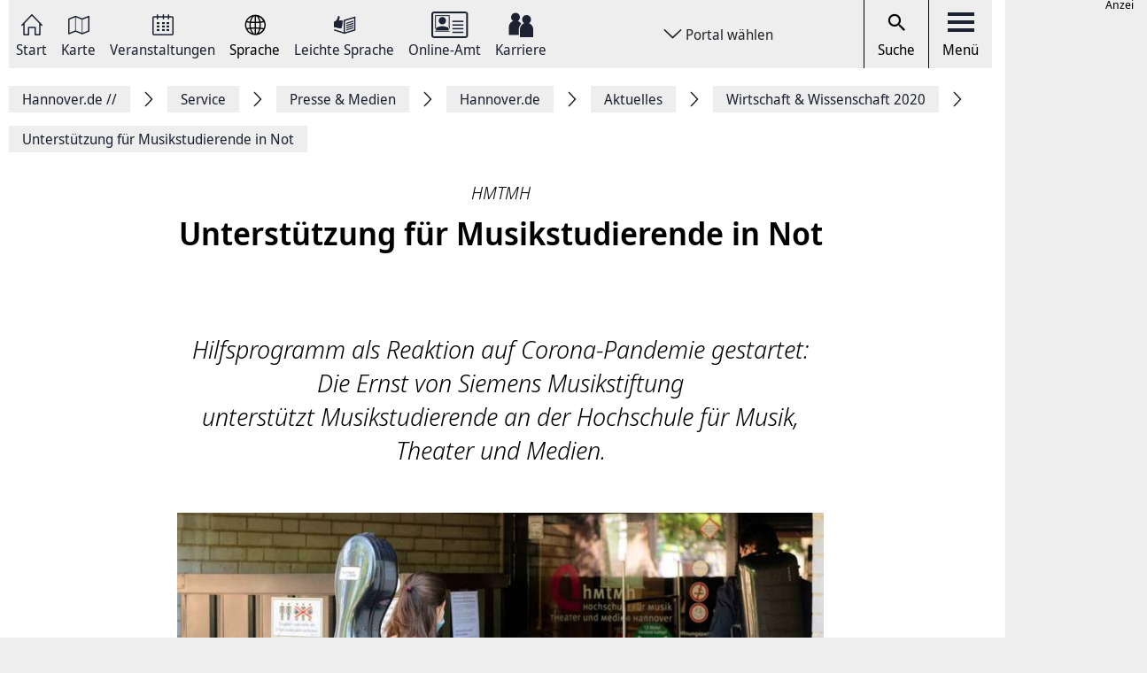

--- FILE ---
content_type: text/html; charset=UTF-8
request_url: https://www.hannover.de/Service/Presse-Medien/Hannover.de/Aktuelles/Wirtschaft-Wissenschaft-2020/Unterst%C3%BCtzung-f%C3%BCr-Musikstudierende-in-Not
body_size: 15334
content:
<!DOCTYPE html>
<html lang="de">
    <head>



        <meta charset="UTF-8">
        <link rel="preload" href="/assets/build/fonts/Noto-Sans-Display-Italic.73e0aad7.woff2" as="font" crossOrigin="anonymous" />
        <link rel="preload" href="/assets/build/fonts/Noto-Sans-Display-Light-Italic.37348792.woff2" as="font" crossOrigin="anonymous" />
        <link rel="preload" href="/assets/build/fonts/Noto-Sans-Display-Regular.587d8477.woff2" as="font" crossOrigin="anonymous" />
        <link rel="preload" href="/assets/build/fonts/Noto-Sans-Display-SemiBold.2e2fe37b.woff2" as="font" crossOrigin="anonymous" />
        <link rel="preload" href="/assets/build/fonts/Noto-Serif-Display-Bold-Italic.7cd47ea0.woff2" as="font" crossOrigin="anonymous" />
        <link rel="preload" href="/assets/build/fonts/Noto-Serif-Display-Italic.6ded7a4f.woff2" as="font" crossOrigin="anonymous" />
        <link rel="preload" href="/assets/build/webfonticons.960148a0fd7b2ab294b990c761e17f18.ttf" as="font" crossOrigin="anonymous" />
        <meta name="viewport" content="width=device-width, initial-scale=1">
                        <link rel="alternate" type="application/rss+xml" title="Rss-Feed" href="https://www.hannover.de/view/rss/1010642">
        
                    
<title>
        Unterstützung für Musikstudierende in Not | Wirtschaft &amp; Wissenschaft 2020 | Aktuelles | Hannover.de | Presse &amp; Medien | Service
    </title>

<meta name="description" content="Die Ernst von Siemens Musikstiftung unterstützt Musikstudierende an der Hochschule für Musik, Theater und Medien.">


<link rel="canonical" href="https://www.hannover.de/Service/Presse-Medien/Hannover.de/Aktuelles/Wirtschaft-Wissenschaft-2020/Unterstützung-für-Musikstudierende-in-Not">

                            <link href="/api/v1/jsonld/1010642" rel="alternate" type="application/ld+json" />
                    
                    <link rel="apple-touch-icon" sizes="128x128" href="/bundles/hannoverfrontend/images/favicons/touch-icon.png">
            <link rel="icon" href="/assets/build/images/favicon.ico">
        
        <link rel="stylesheet" href="/assets/build/bundle.8da6db83.css">
        
            <script type="text/javascript">"use strict";function _typeof(t){return(_typeof="function"==typeof Symbol&&"symbol"==typeof Symbol.iterator?function(t){return typeof t}:function(t){return t&&"function"==typeof Symbol&&t.constructor===Symbol&&t!==Symbol.prototype?"symbol":typeof t})(t)}!function(){var t=function(){var t,e,o=[],n=window,r=n;for(;r;){try{if(r.frames.__tcfapiLocator){t=r;break}}catch(t){}if(r===n.top)break;r=r.parent}t||(!function t(){var e=n.document,o=!!n.frames.__tcfapiLocator;if(!o)if(e.body){var r=e.createElement("iframe");r.style.cssText="display:none",r.name="__tcfapiLocator",e.body.appendChild(r)}else setTimeout(t,5);return!o}(),n.__tcfapi=function(){for(var t=arguments.length,n=new Array(t),r=0;r<t;r++)n[r]=arguments[r];if(!n.length)return o;"setGdprApplies"===n[0]?n.length>3&&2===parseInt(n[1],10)&&"boolean"==typeof n[3]&&(e=n[3],"function"==typeof n[2]&&n[2]("set",!0)):"ping"===n[0]?"function"==typeof n[2]&&n[2]({gdprApplies:e,cmpLoaded:!1,cmpStatus:"stub"}):o.push(n)},n.addEventListener("message",(function(t){var e="string"==typeof t.data,o={};if(e)try{o=JSON.parse(t.data)}catch(t){}else o=t.data;var n="object"===_typeof(o)&&null!==o?o.__tcfapiCall:null;n&&window.__tcfapi(n.command,n.version,(function(o,r){var a={__tcfapiReturn:{returnValue:o,success:r,callId:n.callId}};t&&t.source&&t.source.postMessage&&t.source.postMessage(e?JSON.stringify(a):a,"*")}),n.parameter)}),!1))};"undefined"!=typeof module?module.exports=t:t()}();</script>

        <script>window.startTime = Date.now();</script>
    <script type="text/javascript" src="https://static.rndtech.de/cmp/2.x.x.js"></script>
    <script>
        RND.CMP.initialize({
            debug: false,
            enableEmbedConsent: true,
            privacyLink: 'https://www.hannover.de/Datenschutz',
            privacyManagerId: 397368,
            sp: {
                config: {
                    accountId: 1281,
                    baseEndpoint: 'https://cmp-sp.hannover.de',
                    propertyHref: 'https://www.hannover.de'
                }
            }
        });
    </script>

    <script type="text/javascript" src="https://cmp-sp.hannover.de/unified/wrapperMessagingWithoutDetection.js"></script>

                                                <script type="text/javascript">
    var pageWidth = window.innerWidth;
    var breakpoints = {1: '992', 2: '1080'};

    var tabletbreakpoint = 2;
    var mobilebreakpoint = 1;
    var device = 'desktop';

    for (var i of Object.keys(breakpoints)) {
        if (pageWidth < breakpoints[i]) {
            if ( i <= tabletbreakpoint) {
                device = 'tablet';
            }
            if (i <= mobilebreakpoint) {
                device = 'mobile';
            }
            break;
        }
    }
</script>
<script type="text/javascript">
    if (typeof device !== 'undefined') {
        if(device === 'desktop') {
            domainName = "data-62e93c650b.hannover.de";
        } else {
            domainName = "data-3b1647c072.hannover.de";
        }

        if(!document.getElementById('IOMmBundle')) {
            var link1 = document.createElement('link');
            var link2 = document.createElement('link');
            link1.id = 'IOMmBundle';
            link1.rel = 'preload';
            link1.as = 'script';
            link1.href = '//' + domainName + '/iomm/latest/manager/base/es6/bundle.js';
            document.head.appendChild(link1);
            link2.rel = 'preload';
            link2.as = 'script';
            link2.href = '//' + domainName + '/iomm/latest/bootstrap/loader.js';
            document.head.appendChild(link2);

            var script = document.createElement('script');
            script.type = 'text/javascript';
            script.src = '//' + domainName + '/iomm/latest/bootstrap/loader.js';
            document.head.appendChild(script);
        }
    }
</script>

                            <script type="text/javascript">
    var omsSite = "HAN_D";
    var omsZone = "service";

    // Make sure that googletag.cmd exists.
    window.googletag = window.googletag || {cmd: []};
</script>
<script type="text/javascript">
    //Synchron Call
    (function() {
        var useSSL = "https:" == document.location.protocol;
        var googleTagServiceFile = 'gpt.js';
        if (device == 'mobile') {
            var googleTagServiceFile = 'gpt_mobile.js';
        }
        var src = "//securepubads.g.doubleclick.net/tag/js/" + googleTagServiceFile;
        document.write('<scr' + 'ipt async src="' + src + '"></scr' + 'ipt>');
    })();
</script>
<script type="text/javascript">
    if (device == "mobile"){
        <!-- google.ad mobile call -->
        var omsSite = "HAN_M";
        var inlistOne = "1616167940640";
        var inlistTwo = "1616167968357";
        if (window.innerWidth >= 340) {
            googletag.cmd.push(function() {
                if(inlistOne !== '') {
                    googletag.defineSlot('/65121655/'+omsSite+'/'+omsZone+'/inlist-1',[[320, 80], [320, 160]], 'div-gpt-ad-'+inlistOne+'-0').addService(googletag.pubads());
                }
                if(inlistTwo !== '') {
                    googletag.defineSlot('/65121655/'+omsSite+'/'+omsZone+'/inlist-2',[[320, 80], [320, 160]], 'div-gpt-ad-'+inlistTwo+'-0').addService(googletag.pubads());
                }
                googletag.pubads().enableSingleRequest();
                googletag.pubads().collapseEmptyDivs();
                googletag.enableServices();

                googletag.pubads().addEventListener('slotOnload', function(event) {
                    var slot = event.slot;
                    var adsSlot = document.getElementById(slot.getSlotElementId());
                    var adsM = adsSlot.parentNode;
                    adsM.classList.remove("d-none");
                });
            });
        }
        <!-- Ende Einbau im Header -->
    } else {
        googletag.cmd.push(function() {
            if (!omsZone.endsWith(".")) {
                omsZone = omsZone + "/";
            }
            var skyScraper = "1616168399534";
            var inlistBannerOne = "1616168428258";
            if(skyScraper !== '') {
                googletag.defineSlot('/65121655/'+omsSite+'/'+omsZone+'skyscraper', [160, 600], 'div-gpt-ad-'+skyScraper+'-0').addService(googletag.pubads());
            }
            if(inlistBannerOne !== '') {
                googletag.defineSlot('/65121655/'+omsSite+'/'+omsZone+'inlist-banner-1', [728, 90], 'div-gpt-ad-'+inlistBannerOne+'-0').addService(googletag.pubads());
            }
            googletag.pubads().enableSingleRequest();
            googletag.pubads().collapseEmptyDivs();
            googletag.enableServices();

            googletag.pubads().addEventListener('slotOnload', function(event) {
                var slot = event.slot;
                var adsSlot = document.getElementById(slot.getSlotElementId());
                var adsD = adsSlot.parentNode;
                adsD.style.display = 'block';
            });
        });
    }
</script>

            </head>
    <body class="theme-h_de" data-xrowtracking-view="/api/v1/tracking/view/1010642">
        <xrow-matomo server-url="matomo.hannover.de" site-id="1"></xrow-matomo>
        
                                    <xrow-cmp data-plugin-name="rnd" data-vendor-list='[{"identifier":"matomo","name":"Matomo","id":"5eeb2904325dff29c923433d"}]'></xrow-cmp>
                    
        <div class="main-wrapper">
            <div class="container-fluid">
                <div class="row justify-content-center">
                    <!-- Column for Content -->
                    <div class="main-content">
                        <!-- Main Content -->
                        <div class="main-content-wrapper">
                            
<header id="top-menu" class="d-print-none">
    <div id="aria-live" class="" aria-live="polite"></div>
    <!-- Desktop Nav Section -->
    <div class="nav-container d-flex align-items-center">
        <!-- Nav -->
        <nav class="nav-container__nav d-flex">
            <div id="skip-to-content">
                <ul>
                    <li>
                        <a href="#content">Zum Inhalt springen</a>
                    </li>
                    <li>
                        <a href="#" class="toggleNav" role="button">
                            Zur Hauptnavigation springen
                        </a>
                    </li>
                </ul>
            </div>
                            <!-- Language Switcher on top menu -->
                                    <div class="nav__icon">
                                                                                                                            <a href="/"
                                 id="s_homepage_anchor" >
                                                            <span class="icon icon-home-dkl"></span>
                                                        Start
                        </a>
                    </div>
                                            <!-- Language Switcher on top menu -->
                                    <div class="nav__icon">
                                                                                                                            <a href="/Karte"
                                >
                                                            <span class="icon icon-karte-dkl"></span>
                                                        Karte
                        </a>
                    </div>
                                            <!-- Language Switcher on top menu -->
                                    <div class="nav__icon">
                                                                                                                            <a href="/Veranstaltungskalender"
                                >
                                                            <span class="icon icon-veranstaltungskalender-dkl"></span>
                                                        Veranstaltungen
                        </a>
                    </div>
                                            <!-- Language Switcher on top menu -->
                                    <div id="conword-menu" class="nav-dropdown-selector">
    <div class="nav__icon nav-dropdown language-switcher">
        <button class="lang-switch" aria-label="Sprache Ausklappliste">
            <span class="icon icon-sprache-dkl"></span>
            Sprache
        </button>
    </div>
            <ul class="nav-dropdown-list d-none">

                            <li>
                    <a class="nav-dropdown-item text-left conword" lang="de"
                       href="#">
                        <img src="/assets/build/images/flags/ger-DE.png"
                             alt="Deutsch" aria-hidden="true" loading="lazy"/>
                        Deutsch
                    </a>
                </li>
                            <li>
                    <a class="nav-dropdown-item text-left conword" lang="en"
                       href="#">
                        <img src="/assets/build/images/flags/eng-GB.png"
                             alt="English" aria-hidden="true" loading="lazy"/>
                        English
                    </a>
                </li>
                            <li>
                    <a class="nav-dropdown-item text-left conword" lang="zh"
                       href="#">
                        <img src="/assets/build/images/flags/chi-CN.png"
                             alt="中文" aria-hidden="true" loading="lazy"/>
                        中文
                    </a>
                </li>
                            <li>
                    <a class="nav-dropdown-item text-left conword" lang="da"
                       href="#">
                        <img src="/assets/build/images/flags/dan-DK.png"
                             alt="Danish" aria-hidden="true" loading="lazy"/>
                        Danish
                    </a>
                </li>
                            <li>
                    <a class="nav-dropdown-item text-left conword" lang="et"
                       href="#">
                        <img src="/assets/build/images/flags/est-EE.png"
                             alt="Eesti" aria-hidden="true" loading="lazy"/>
                        Eesti
                    </a>
                </li>
                            <li>
                    <a class="nav-dropdown-item text-left conword" lang="es"
                       href="#">
                        <img src="/assets/build/images/flags/esl-ES.png"
                             alt="Español" aria-hidden="true" loading="lazy"/>
                        Español
                    </a>
                </li>
                            <li>
                    <a class="nav-dropdown-item text-left conword" lang="fi"
                       href="#">
                        <img src="/assets/build/images/flags/fin-FI.png"
                             alt="Suomi" aria-hidden="true" loading="lazy"/>
                        Suomi
                    </a>
                </li>
                            <li>
                    <a class="nav-dropdown-item text-left conword" lang="fr"
                       href="#">
                        <img src="/assets/build/images/flags/fre-FR.png"
                             alt="Français" aria-hidden="true" loading="lazy"/>
                        Français
                    </a>
                </li>
                            <li>
                    <a class="nav-dropdown-item text-left conword" lang="it"
                       href="#">
                        <img src="/assets/build/images/flags/ita-IT.png"
                             alt="Italiano" aria-hidden="true" loading="lazy"/>
                        Italiano
                    </a>
                </li>
                            <li>
                    <a class="nav-dropdown-item text-left conword" lang="ja"
                       href="#">
                        <img src="/assets/build/images/flags/jpn-JP.png"
                             alt="日本語" aria-hidden="true" loading="lazy"/>
                        日本語
                    </a>
                </li>
                            <li>
                    <a class="nav-dropdown-item text-left conword" lang="ko"
                       href="#">
                        <img src="/assets/build/images/flags/kor-KR.png"
                             alt="한국" aria-hidden="true" loading="lazy"/>
                        한국
                    </a>
                </li>
                            <li>
                    <a class="nav-dropdown-item text-left conword" lang="nl"
                       href="#">
                        <img src="/assets/build/images/flags/dut-NL.png"
                             alt="Nederlands" aria-hidden="true" loading="lazy"/>
                        Nederlands
                    </a>
                </li>
                            <li>
                    <a class="nav-dropdown-item text-left conword" lang="nb"
                       href="#">
                        <img src="/assets/build/images/flags/nor-NO.png"
                             alt="Norge" aria-hidden="true" loading="lazy"/>
                        Norge
                    </a>
                </li>
                            <li>
                    <a class="nav-dropdown-item text-left conword" lang="pl"
                       href="#">
                        <img src="/assets/build/images/flags/pol-PL.png"
                             alt="Polski" aria-hidden="true" loading="lazy"/>
                        Polski
                    </a>
                </li>
                            <li>
                    <a class="nav-dropdown-item text-left conword" lang="pt"
                       href="#">
                        <img src="/assets/build/images/flags/por-PT.png"
                             alt="Portugues" aria-hidden="true" loading="lazy"/>
                        Portugues
                    </a>
                </li>
                            <li>
                    <a class="nav-dropdown-item text-left conword" lang="ru"
                       href="#">
                        <img src="/assets/build/images/flags/rus-RU.png"
                             alt="Русский" aria-hidden="true" loading="lazy"/>
                        Русский
                    </a>
                </li>
                            <li>
                    <a class="nav-dropdown-item text-left conword" lang="sv"
                       href="#">
                        <img src="/assets/build/images/flags/swe-SE.png"
                             alt="Svenska" aria-hidden="true" loading="lazy"/>
                        Svenska
                    </a>
                </li>
                            <li>
                    <a class="nav-dropdown-item text-left conword" lang="tr"
                       href="#">
                        <img src="/assets/build/images/flags/tur-TR.png"
                             alt="Türkçe" aria-hidden="true" loading="lazy"/>
                        Türkçe
                    </a>
                </li>
                            <li>
                    <a class="nav-dropdown-item text-left conword" lang="ar"
                       href="#">
                        <img src="/assets/build/images/flags/ar-AE.png"
                             alt="العربية" aria-hidden="true" loading="lazy"/>
                        العربية
                    </a>
                </li>
                            <li>
                    <a class="nav-dropdown-item text-left conword" lang="ro"
                       href="#">
                        <img src="/assets/build/images/flags/ro-RO.png"
                             alt="Romanesc" aria-hidden="true" loading="lazy"/>
                        Romanesc
                    </a>
                </li>
                            <li>
                    <a class="nav-dropdown-item text-left conword" lang="bg"
                       href="#">
                        <img src="/assets/build/images/flags/bg-BG.png"
                             alt="български" aria-hidden="true" loading="lazy"/>
                        български
                    </a>
                </li>
                    </ul>
    </div>

                                            <!-- Language Switcher on top menu -->
                                    <div class="nav__icon">
                                                                                                                            <a href="/Leichte-Sprache"
                                >
                                                            <span class="icon icon-leichte-sprache-dkl"></span>
                                                        Leichte Sprache
                        </a>
                    </div>
                                            <!-- Language Switcher on top menu -->
                                    <div class="nav__icon">
                                                                                                                            <a href="/Leben-in-der-Region-Hannover/Bürger-Service/Service-Portale-Behördenführer"
                                >
                                                            <span class="icon icon-behoerden-service2"></span>
                                                        Online-Amt
                        </a>
                    </div>
                                            <!-- Language Switcher on top menu -->
                                    <div class="nav__icon">
                                                                                                                                                                                                            <a href="/karriere"
                                >
                                                            <span class="icon icon-logo-karriere-black"></span>
                                                        Karriere
                        </a>
                    </div>
                                    </nav>

        <!-- Dropdown -->
                    <div class="ml-auto mr-auto nav-dropdown-selector">
                <div class="nav__icon nav-dropdown portal-dropdown-wrapper">
                    <button class="portal-link icon btn" aria-label="Portal wählen Ausklappliste">
                        Portal wählen
                    </button>
                </div>

                <ul class="nav-dropdown-list dropdown-portal d-none">
                                            <a class="nav-dropdown-item text-left" href="https://www.visit-hannover.com">
                            <li>www.visit-hannover.com</li>
                        </a>
                                            <a class="nav-dropdown-item text-left" href="https://www.herrenhausen.de">
                            <li>www.herrenhausen.de</li>
                        </a>
                                            <a class="nav-dropdown-item text-left" href="https://wissen.hannover.de">
                            <li>wissen.hannover.de</li>
                        </a>
                                            <a class="nav-dropdown-item text-left" href="https://www.wirtschaftsfoerderung-hannover.de">
                            <li>www.wirtschaftsfoerderung-hannover.de</li>
                        </a>
                                    </ul>
            </div>
        
        <!-- Actions -->
        <div class="nav-container__actions d-flex align-items-center">
            
                                    <div class="action__icon action__icon--search">
                <button type="button" aria-label="Suche Schalter">
                    <span class="icon icon-icon_navigation_suche-dkl"></span>
                    Suche
                </button>
                <form method="GET" action="/suche">
                    <input type="hidden" name="cx" value="hannover" />
                    <div class="header--action action--search-bar">
                        <p>Suche nach:</p>
                        <div class="custom-form-control--input-box">
                            <div class="input--box__input--wrap search-input__wrap">
                                <input type="text" name="SearchText" class="search-input suggestion_search"
                                    placeholder="Suchbegriff eingeben" />
                                <div class="clear-btn action-inside">
                                    <span class="icon icon-clear-search"></span>
                                </div>
                                <div class="search-suggestions__wrap">
                                    <ul class="suggestions fade"></ul>
                                </div>
                            </div>
                            <div class="input--box__action d-flex align-items-center justify-content-center trigger-global-search">
                                <span class="icon icon-magnify"></span>
                            </div>
                        </div>
                    </div>
                </form>
            </div>
                        <div class="action__icon">
                <button
                        id="menu_open"
                        data-labelBase="Menü Ausklappliste"
                        data-labelOpen="aufgeklappt"
                        data-labelClosed="Schalter Schließen"
                        aria-label="Menü Ausklappliste"
                >
                    <div class="bars">
                        <div class="bar"></div>
                        <div class="bar"></div>
                        <div class="bar"></div>
                    </div>
                    Menü
                </button>
            </div>
        </div>
    </div>
    <div class="sidemenu-container">
        <!-- Sidemenu wrapper -->
        <div class="sidemenu-wrapper" id="sidemenu">
                        <div class="sidemenu__list" id="sidemenu-block" data-query= "/api/v1/menu/list/1010642" ></div>
                        <div class="sidemenu__content" id="menu-sidemenu-content">
                            </div>
        </div>
    </div>
    <!-- Mobile Nav Section -->
    <div id="mobile_nav" class="nav-container__mobile-section">
        <div class="mobile-nav__links d-flex align-items-center">
            <div class="mobile-nav__navigation d-flex align-items-center">
                                                                                                                                                                <a aria-label="Start" href="/">
                                                            <img src="/assets/build/images/logo-menu-black.svg" alt="Start" />
                                                    </a>
                                                                                                                                                                                    <a aria-label="Karte" href="/Karte">
                                                            <span class="icon icon-karte-dkl"></span>
                                                    </a>
                                                                                                                                                                                    <a aria-label="Veranstaltungen" href="/Veranstaltungskalender">
                                                            <span class="icon icon-veranstaltungskalender-dkl"></span>
                                                    </a>
                                                                                <div id="conword-menu" class="mobile-nav-language nav-language-selector">
    <div class="nav__icon nav-dropdown language-switcher">
        <button class="lang-switch" aria-label="Sprache Ausklappliste">
            <span class="icon icon-sprache-dkl"></span>
            
        </button>
    </div>
            <ul class="nav-dropdown-list d-none language-dropdown">

                            <li>
                    <a class="nav-dropdown-item text-left conword" lang="de"
                       href="#">
                        <img src="/assets/build/images/flags/ger-DE.png"
                             alt="Deutsch" aria-hidden="true" loading="lazy"/>
                        Deutsch
                    </a>
                </li>
                            <li>
                    <a class="nav-dropdown-item text-left conword" lang="en"
                       href="#">
                        <img src="/assets/build/images/flags/eng-GB.png"
                             alt="English" aria-hidden="true" loading="lazy"/>
                        English
                    </a>
                </li>
                            <li>
                    <a class="nav-dropdown-item text-left conword" lang="zh"
                       href="#">
                        <img src="/assets/build/images/flags/chi-CN.png"
                             alt="中文" aria-hidden="true" loading="lazy"/>
                        中文
                    </a>
                </li>
                            <li>
                    <a class="nav-dropdown-item text-left conword" lang="da"
                       href="#">
                        <img src="/assets/build/images/flags/dan-DK.png"
                             alt="Danish" aria-hidden="true" loading="lazy"/>
                        Danish
                    </a>
                </li>
                            <li>
                    <a class="nav-dropdown-item text-left conword" lang="et"
                       href="#">
                        <img src="/assets/build/images/flags/est-EE.png"
                             alt="Eesti" aria-hidden="true" loading="lazy"/>
                        Eesti
                    </a>
                </li>
                            <li>
                    <a class="nav-dropdown-item text-left conword" lang="es"
                       href="#">
                        <img src="/assets/build/images/flags/esl-ES.png"
                             alt="Español" aria-hidden="true" loading="lazy"/>
                        Español
                    </a>
                </li>
                            <li>
                    <a class="nav-dropdown-item text-left conword" lang="fi"
                       href="#">
                        <img src="/assets/build/images/flags/fin-FI.png"
                             alt="Suomi" aria-hidden="true" loading="lazy"/>
                        Suomi
                    </a>
                </li>
                            <li>
                    <a class="nav-dropdown-item text-left conword" lang="fr"
                       href="#">
                        <img src="/assets/build/images/flags/fre-FR.png"
                             alt="Français" aria-hidden="true" loading="lazy"/>
                        Français
                    </a>
                </li>
                            <li>
                    <a class="nav-dropdown-item text-left conword" lang="it"
                       href="#">
                        <img src="/assets/build/images/flags/ita-IT.png"
                             alt="Italiano" aria-hidden="true" loading="lazy"/>
                        Italiano
                    </a>
                </li>
                            <li>
                    <a class="nav-dropdown-item text-left conword" lang="ja"
                       href="#">
                        <img src="/assets/build/images/flags/jpn-JP.png"
                             alt="日本語" aria-hidden="true" loading="lazy"/>
                        日本語
                    </a>
                </li>
                            <li>
                    <a class="nav-dropdown-item text-left conword" lang="ko"
                       href="#">
                        <img src="/assets/build/images/flags/kor-KR.png"
                             alt="한국" aria-hidden="true" loading="lazy"/>
                        한국
                    </a>
                </li>
                            <li>
                    <a class="nav-dropdown-item text-left conword" lang="nl"
                       href="#">
                        <img src="/assets/build/images/flags/dut-NL.png"
                             alt="Nederlands" aria-hidden="true" loading="lazy"/>
                        Nederlands
                    </a>
                </li>
                            <li>
                    <a class="nav-dropdown-item text-left conword" lang="nb"
                       href="#">
                        <img src="/assets/build/images/flags/nor-NO.png"
                             alt="Norge" aria-hidden="true" loading="lazy"/>
                        Norge
                    </a>
                </li>
                            <li>
                    <a class="nav-dropdown-item text-left conword" lang="pl"
                       href="#">
                        <img src="/assets/build/images/flags/pol-PL.png"
                             alt="Polski" aria-hidden="true" loading="lazy"/>
                        Polski
                    </a>
                </li>
                            <li>
                    <a class="nav-dropdown-item text-left conword" lang="pt"
                       href="#">
                        <img src="/assets/build/images/flags/por-PT.png"
                             alt="Portugues" aria-hidden="true" loading="lazy"/>
                        Portugues
                    </a>
                </li>
                            <li>
                    <a class="nav-dropdown-item text-left conword" lang="ru"
                       href="#">
                        <img src="/assets/build/images/flags/rus-RU.png"
                             alt="Русский" aria-hidden="true" loading="lazy"/>
                        Русский
                    </a>
                </li>
                            <li>
                    <a class="nav-dropdown-item text-left conword" lang="sv"
                       href="#">
                        <img src="/assets/build/images/flags/swe-SE.png"
                             alt="Svenska" aria-hidden="true" loading="lazy"/>
                        Svenska
                    </a>
                </li>
                            <li>
                    <a class="nav-dropdown-item text-left conword" lang="tr"
                       href="#">
                        <img src="/assets/build/images/flags/tur-TR.png"
                             alt="Türkçe" aria-hidden="true" loading="lazy"/>
                        Türkçe
                    </a>
                </li>
                            <li>
                    <a class="nav-dropdown-item text-left conword" lang="ar"
                       href="#">
                        <img src="/assets/build/images/flags/ar-AE.png"
                             alt="العربية" aria-hidden="true" loading="lazy"/>
                        العربية
                    </a>
                </li>
                            <li>
                    <a class="nav-dropdown-item text-left conword" lang="ro"
                       href="#">
                        <img src="/assets/build/images/flags/ro-RO.png"
                             alt="Romanesc" aria-hidden="true" loading="lazy"/>
                        Romanesc
                    </a>
                </li>
                            <li>
                    <a class="nav-dropdown-item text-left conword" lang="bg"
                       href="#">
                        <img src="/assets/build/images/flags/bg-BG.png"
                             alt="български" aria-hidden="true" loading="lazy"/>
                        български
                    </a>
                </li>
                    </ul>
    </div>

                                                                                                                                                                                    <a aria-label="Leichte Sprache" href="/Leichte-Sprache">
                                                            <span class="icon icon-leichte-sprache-dkl"></span>
                                                    </a>
                                                                                                                                                                                    <a aria-label="Online-Amt" href="/Leben-in-der-Region-Hannover/Bürger-Service/Service-Portale-Behördenführer">
                                                            <span class="icon icon-behoerden-service2"></span>
                                                    </a>
                                                                                                                                                                                                                                                                    <a aria-label="Karriere" href="/karriere">
                                                            <span class="icon icon-logo-karriere-black"></span>
                                                    </a>
                                                </div>
        </div>
        <div class="mobile-nav__actions d-flex align-items-center">
            <div class="action__icon action__icon--search">
                <a aria-label="xrow_search.search" href="#">
                    <span class="icon icon-icon_navigation_suche-dkl"></span>
                </a>
                <form method="GET" action="/suche">
                    <input type="hidden" name="cx" value="hannover" />
                    <div class="header--action action--search-bar">
                        <p>Suche nach:</p>
                        <div class="custom-form-control--input-box">
                            <div class="input--box__input--wrap search-input__wrap">
                                <input type="text" name="SearchText" class="search-input suggestion_search"
                                    placeholder="Suchbegriff eingeben" />
                                <div class="clear-btn action-inside">
                                    <span class="icon icon-clear-search"></span>
                                </div>
                                <div class="search-suggestions__wrap">
                                    <ul class="suggestions fade"></ul>
                                </div>
                            </div>
                            <div class="input--box__action d-flex align-items-center justify-content-center trigger-global-search">
                                <span class="icon icon-magnify"></span>
                            </div>
                        </div>
                    </div>
                </form>
            </div>
            <div class="action__icon action__icon--menu">
                <a aria-label="open-menu" href="#" id="menu_open_mobile">
                    <div class="bars">
                        <div class="bar"></div>
                        <div class="bar"></div>
                        <div class="bar"></div>
                    </div>
                </a>
            </div>
        </div>
    </div>

    
    
<nav aria-label="Auflistung Seitenleiste" id="sidebar-accessible">
    <ul><li>
                    <a href="mailto:?subject=https://www.hannover.de/Service/Presse-Medien/Hannover.de/Aktuelles/Wirtschaft-Wissenschaft-2020/Unterst%C3%BCtzung-f%C3%BCr-Musikstudierende-in-Not">Seite als E-Mail versenden</a>
                </li><li>
                        <a href="https://www.facebook.com/sharer/sharer.php?u=https://www.hannover.de/Service/Presse-Medien/Hannover.de/Aktuelles/Wirtschaft-Wissenschaft-2020/Unterst%C3%BCtzung-f%C3%BCr-Musikstudierende-in-Not" target="_blank">Auf Facebook teilen</a>
                    </li><li>
                        <a href="https://twitter.com/intent/tweet?url=https://www.hannover.de/Service/Presse-Medien/Hannover.de/Aktuelles/Wirtschaft-Wissenschaft-2020/Unterst%C3%BCtzung-f%C3%BCr-Musikstudierende-in-Not" target="_blank">Auf X teilen</a>
                    </li><li>
                    <button type="button" class="social-share-chain">Seitenlink Kopieren</button>
                </li><li>
                    <button type="button" class="print-article">Seite Drucken</button>
                </li></ul>
    <div id="copy-state" aria-live="polite" class="sr-only"></div>
</nav></header>
<div class="header-spacer"></div>


<div class="sticky-sidebar">
    <div></div>
    <div class="sticky-sidebar__link-wrapper">                <a type="button" class="btn btn-slider sticky-sidebar__envelope"
                   aria-label="Seite als E-Mail versenden" role="link" tabindex="0">
                    <span class="icon icon-envelope ico" title="E-Mail Icon"></span>
                    <div class="slide-text">Seite als E-Mail versenden</div>
                </a><button type="button" class="btn btn-slider slide-share"
                        aria-label="Seite teilen">
                    <span class="icon icon-share ico" title="Teilen Icon"></span>
                    <span class="slide-btn"><a type="button" class="btn btn-tertiary sticky-sidebar__share-social-fb"
                               aria-label="Auf Facebook teilen" role="button">
                                <span class="icon icon-social-fb" title="Facebook Icon"></span>
                            </a><a type="button" class="btn btn-tertiary sticky-sidebar__share-social-x"
                               aria-label="Auf X teilen" role="button">
                                <span class="icon icon-social-x" title="X Icon"></span>
                            </a></span>
                </button>
                            <a type="button" class="btn btn-slider sticky-sidebar__social-share-chain"
                   aria-label="Seitenlink Kopieren" role="button" tabindex="0">
                    <span class="icon icon-social-share-chain ico" title="Link Icon"></span>
                    <div class="slide-text">Seitenlink kopieren</div>
                </a>                <a type="button" class="btn btn-slider sticky-sidebar__print-article"
                   aria-label="Seite Drucken" role="button" tabindex="0">
                    <span class="icon icon-print-article ico" title="Drucker Icon"></span>
                    <div class="slide-text">Seite drucken</div>
                </a></div>
    <div class="sticky-sidebar__scroll-wrapper">
        <a type="button" class="btn btn-slider btn-scrollUp" aria-label="Seite nach oben Scrollen" role="button" tabindex="0">
            <span class="icon icon-arrow_upward ico" title="Pfeil nach oben zeigend"></span>
            <div class="slide-text">Nach oben</div>
        </a>
    </div>
</div>


                                                                                                                                        <nav class="breadcrumbs" itemscope itemtype="https://schema.org/BreadcrumbList" aria-label="Navigationspfad">
        <ol class="d-flex align-items-center flex-wrap">
                                                            <li class="breadcrumb__anchor d-flex align-items-center"
                    itemprop="itemListElement"
                    itemscope itemtype="http://schema.org/ListItem"
                >
                    <a class="breadcrumb__link" href="/" itemprop="item">
                        <span itemprop="name">Hannover.de <span aria-hidden="true">//</span>                         </span>
                        <meta itemprop="position" content="1"/>
                    </a>
                </li>
                                                            <li class="breadcrumb__anchor d-flex align-items-center"
                    itemprop="itemListElement"
                    itemscope itemtype="http://schema.org/ListItem"
                >
                    <a class="breadcrumb__link" href="/Service" itemprop="item">
                        <span itemprop="name">Service                        </span>
                        <meta itemprop="position" content="2"/>
                    </a>
                </li>
                                                            <li class="breadcrumb__anchor d-flex align-items-center"
                    itemprop="itemListElement"
                    itemscope itemtype="http://schema.org/ListItem"
                >
                    <a class="breadcrumb__link" href="/Service/Presse-Medien" itemprop="item">
                        <span itemprop="name">Presse &amp; Medien                        </span>
                        <meta itemprop="position" content="3"/>
                    </a>
                </li>
                                                            <li class="breadcrumb__anchor d-flex align-items-center"
                    itemprop="itemListElement"
                    itemscope itemtype="http://schema.org/ListItem"
                >
                    <a class="breadcrumb__link" href="/Service/Presse-Medien/Hannover.de" itemprop="item">
                        <span itemprop="name">Hannover.de                        </span>
                        <meta itemprop="position" content="4"/>
                    </a>
                </li>
                                                            <li class="breadcrumb__anchor d-flex align-items-center"
                    itemprop="itemListElement"
                    itemscope itemtype="http://schema.org/ListItem"
                >
                    <a class="breadcrumb__link" href="/Service/Presse-Medien/Hannover.de/Aktuelles" itemprop="item">
                        <span itemprop="name">Aktuelles                        </span>
                        <meta itemprop="position" content="5"/>
                    </a>
                </li>
                                                            <li class="breadcrumb__anchor d-flex align-items-center"
                    itemprop="itemListElement"
                    itemscope itemtype="http://schema.org/ListItem"
                >
                    <a class="breadcrumb__link" href="/Service/Presse-Medien/Hannover.de/Aktuelles/Wirtschaft-Wissenschaft-2020" itemprop="item">
                        <span itemprop="name">Wirtschaft &amp; Wissenschaft 2020                        </span>
                        <meta itemprop="position" content="6"/>
                    </a>
                </li>
                                                                                                <li class="breadcrumb__anchor d-flex align-items-center"
                    itemprop="itemListElement"
                    itemscope itemtype="http://schema.org/ListItem"
                >
                    <a class="breadcrumb__link" href="#" itemprop="item" aria-current="page">
                        <span itemprop="name">Unterstützung für Musikstudierende in Not                        </span>
                        <meta itemprop="position" content="7"/>
                    </a>
                </li>
                    </ol>
    </nav>


                                                                                                
                                                                                        
                                                                                        
                                
    <div class="content-detail-wrapper d-flex align-items-start border-0">
        <meta itemprop="publisher" content="hannover.de" />
        <meta name="description" content="Die Ernst von Siemens Musikstiftung unterstützt Musikstudierende an der Hochschule für Musik, Theater und Medien.">
        <main class="content-detail-container" id="content">
                        <div class="row">
                <article class="content-detail detail-wide col-md-12 col-lg-8 offset-lg-2">
                    <div class="content-detail__header text-center">
                                                <hgroup>
                            <h3 class="content-detail__category" itemprop="headline">HMTMH</h3>
                            <h1 class="content-detail__title">Unterstützung für Musikstudierende in Not</h1>
                        </hgroup>
                        
                                                        <div id="header_toolbar" class="header-toolbar mb-4">
        <div class="row align-items-center">
            
            
            
                    </div>
    </div>

                        
                            

                        
                        <div class="content-detail__summary ezrichtext-field" itemprop="description"><p>Hilfsprogramm als Reaktion auf Corona-Pandemie gestartet: Die&nbsp;Ernst von Siemens&nbsp;Musikstiftung unterst&uuml;tzt&nbsp;Musikstudierende an der Hochschule f&uuml;r Musik, Theater und Medien.</p>
</div>

                                                                    </div>
                                                

                        <div class="content-content embed-articles editor-content article-full-view-main-text ezrichtext-field" itemprop="articlebody">            
<div  class=" ez-embed-type-image">
    
    
                                                
                                                            
            <div class="content-view-embed attribute-image ez-embed-type-image embed-alias_400x300px">
                                                                                                                                    
                                                                                                                                        
                                                        <figure class="alias_400x300px" >
                <div class="image-copyright-block">
                    <img class="fullwidth image-zoomable" src="https://www.hannover.de/var/storage/images/_aliases/alias_400x300px/media/01-data-neu/bilder/redaktion-hannover.de/portale/initiative-wissenschaft/hmtmh/hmtmh-corona/21038842-1-ger-DE/HMTMH-Corona.jpg" alt="Frau mit Nasen- und Mundschutzmaske und Musikinstrumentenkoffer auf dem R&uuml;cken steht an einem kontrolliertem Eingangsbereich." data-copyright-text="Nico Herzig"  data-large-image="https://www.hannover.de/var/storage/images/_aliases/full/media/01-data-neu/bilder/redaktion-hannover.de/portale/initiative-wissenschaft/hmtmh/hmtmh-corona/21038842-1-ger-DE/HMTMH-Corona.jpg"                    loading="lazy" />
                                            <button class="copyright">
                            <span class="symbol">&copy; </span><span class="text">                                Nico Herzig
                            </span>
                        </button>                </div><figcaption>
                        <div class="caption">
                                                            <div class="ezrichtext-field">
                                    <p>Auch der Betrieb der Hochschule f&uuml;r Musik, Theater und Medien ist von der Corona-Krise betroffen.</p>
                                </div>
                                                    </div>
                    </figcaption></figure>
                        
                                                        </div>
    
</div>
<p>Mit einem gro&szlig;z&uuml;gigen Hilfsprogramm reagiert die Ernst von Siemens Musikstiftung auf die Corona-Pandemie und die dadurch entstandene prek&auml;re Situation vieler Studierender: &Uuml;ber die zus&auml;tzliche Aussch&uuml;ttung von F&ouml;rdergeldern an die staatlichen Musikhochschulen in Deutschland, &Ouml;sterreich und der Schweiz k&ouml;nnen diese vor Ort finanziell in Not geratene Musikstudierende unterst&uuml;tzen. Bed&uuml;rftige Studierende der Hochschule f&uuml;r Musik, Theater und Medien Hannover k&ouml;nnen damit ab sofort einen Antrag auf einmalige Nothilfe in H&ouml;he von 500 Euro stellen.</p><h2 class="header-h1">Unterst&uuml;tzung dringend ben&ouml;tigt</h2><p>"Ich hatte in meinem Unterricht der letzten Woche bewegende Gespr&auml;che mit unseren Popular-Music-Studierenden", beschreibt Professor Peter Weihe die Situation. "Auf meine Frage, wie es ihnen ginge, berichteten vor allem die, die kein BAf&Ouml;G erhalten, wegen des Wegfalls von Nebenjobs und Auftrittsm&ouml;glichkeiten ihre Mieten nicht mehr zahlen und inzwischen auch in Einzelf&auml;llen kein Essen mehr kaufen zu k&ouml;nnen. Andere Kommilitonen sagten, dass sie nur noch wenige Wochen von diesem Punkt entfernt seien. Das Hilfsprogramm der Ernst von Siemens Musikstiftung kommt genau im richtigen Moment! Nach meiner Erinnerung wurde eine Unterst&uuml;tzung noch nie dringender gebraucht als jetzt, und umso dankbarer bin ich f&uuml;r dieses Angebot!"</p><h2 class="header-h1">Soforthilfe f&uuml;r Musikstudierenden</h2><p>Dem Stiftungszweck der Ernst von Siemens Musikstiftung entsprechend, kann die Soforthilfe von Musikstudierenden aller k&uuml;nstlerischen, wissenschaftlichen und p&auml;dagogischen Studieng&auml;nge beantragt werden. Ausgenommen sind die Studierenden des Diplomstudiengangs Schauspiel sowie der kommunikationswissenschaftlichen Studieng&auml;nge.</p><h2 class="header-h1">Unb&uuml;rokratische Unterst&uuml;tzung</h2><p>&Uuml;ber die Vergabe befindet eine Kommission unter Vorsitz von Prof. Dr. Susanne Rode-Breymann. "Es ist gro&szlig;artig, in welchem Umfang und auf wie unb&uuml;rokratische Weise die Ernst von Siemens Musikstiftung die Studierenden der deutschen, &ouml;sterreichischen und schweizerischen Musikhochschulen mit diesem Hilfsprogramm unterst&uuml;tzt. Diese Hilfe kommt genau zum richtigen Zeitpunkt, denn die Corona-Krise hat viele unserer Studierenden in existenzbedrohende Notlagen gebracht."</p><h2 class="header-h1">&Uuml;ber die F&ouml;rdert&auml;tigkeit der Ernst von Siemens Musikstiftung</h2><p>Die Ernst von Siemens Musikstiftung engagiert sich auf vielf&auml;ltige Art und Weise f&uuml;r die zeitgen&ouml;ssische Musik. Neben der j&auml;hrlichen Vergabe des Ernst von Siemens Musikpreises f&uuml;r herausragende&nbsp;Lebensleistungen werden j&auml;hrlich drei Komponistenpreise vergeben. Die Auszeichnung erfolgt allein auf Vorschlag und nach Auswahl des Kuratoriums.</p><p>Dar&uuml;ber hinaus f&ouml;rdert die Ernst von Siemens Musikstiftung weltweit Festivals, Konzerte mit Ur- und Wiederauff&uuml;hrungen, Kompositionsauftr&auml;ge, Symposien und die Herausgabe musikwissenschaftlicher Schriften. Ein weiteres Anliegen der Musikstiftung ist die F&ouml;rderung von Akademien f&uuml;r junge Musiker und Komponisten. Zudem unterst&uuml;tzt die Musikstiftung Vermittlungs-, Kinder- und Jugendprojekte, welche die Neue Musik einem neuen bzw. jungen Publikum erschlie&szlig;en. Das Kuratorium zeichnet qualitativ herausragende Projekte aus einer Vielzahl von eingegangenen Antr&auml;gen mit einer F&ouml;rderung aus. Kleinere und gr&ouml;&szlig;ere Projekte sind grunds&auml;tzlich gleichberechtigt.</p><p>Die Sonderaussch&uuml;ttung bel&auml;uft sich auf insgesamt 2,4 Millionen Euro. Neben Musikstudierenden in Not werden damit auch international innovative Projekte der zeitgen&ouml;ssischen Musik unterst&uuml;tzt.</p><p>(<em>Ver&ouml;ffentlicht: 1. Juli 2020</em>)</p>
</div>

                                        <div class="clearfix"></div>
                                <div class="location-content">
            
    <div class="row">
                    <div class="col-12">
                <article class="location-block">
                        <div class="cnw_skip_translation">                            <h4 class="location-content-name">
                                        <a href="/Media/02-GIS-Objekte/Organisationsdatenbank/Redaktion-Hannover.de/Portale/Initiative-Wissenschaft-Hannover-IWH/Hochschule-für-Musik,-Theater-und-Medien-Hannover" title="Hochschule für Musik, Theater und Medien Hannover ">
                                                        
                                    Hochschule für Musik, Theater und Medien Hannover 
                        </a>

                            </h4>
                        </div>

    
                    
            
    <div class="row">
        <div class="col-md-12 col-lg-4 body-details d-flex align-items-start">
                
        </div>
        <div class="col-md-12 col-lg-4 body-details d-flex align-items-start">
            <div class="body-detail">
                                                                                                                            <div class="body-address">
                                    <span>    <div class="cnw_skip_translation">
    
    
                
                
                
    Neues Haus 1,<br>30175 Hannover
    </div>
</span>
                                </div>
                                                    

                                        <div class="    info-single d-flex align-items-center
">
                    <span class="icon icon-phone"></span>

                <a
                        href="tel:+49 511 31001"
                        aria-label="phone + 4 9 5 1 1 3 1 0 0 1"
                >
                    +49 511 31001
                </a>
            </div>
            
                    
                                        <div class="    info-single d-flex align-items-center
">
                    <span class="icon icon-print-article"></span>

                <a
                        href="tel:+49 511 3100200"
                        aria-label="Fax + 4 9 5 1 1 3 1 0 0 2 0 0"
                >
                    +49 511 3100200
                </a>
            </div>
            
                    

                <div class="cnw_skip_translation">
                            <div class="    info-single d-flex align-items-center
">
                <span class="icon icon-envelope"></span>

            <p>
                <a href="mailto:hmtm@hmtm-hannover.de" class="ezemail-field">E-Mail</a>
            </p>
        </div>
    
                </div>
                <div class="cnw_skip_translation">
                            <div class="    info-single d-flex align-items-center
">
                <span class="icon icon-web"></span>

            <p><a href="http://www.hmtm-hannover.de"
            target="_blank" class="ezurl-field">http://www.hmtm-hannover.de</a></p>
        </div>
    
                </div>
            </div>
        </div>
        <div class="col-md-12 col-lg-4 additional-links">
                                        <div class="additional-links">
                                    <a href="/Media/02-GIS-Objekte/Organisationsdatenbank/Redaktion-Hannover.de/Portale/Initiative-Wissenschaft-Hannover-IWH/Hochschule-für-Musik,-Theater-und-Medien-Hannover#full_map" title="Auf der Karte anzeigen" class="additional-link d-flex align-items-center">
            <span class="icon icon-karte-dkl"></span>

        <span class="text">Karte</span>
    </a>


                                
                                    <a href="/Media/02-GIS-Objekte/Organisationsdatenbank/Redaktion-Hannover.de/Portale/Initiative-Wissenschaft-Hannover-IWH/Hochschule-für-Musik,-Theater-und-Medien-Hannover" title="Hochschule für Musik, Theater und Medien Hannover " class="additional-link d-flex align-items-center">
            <span class="icon icon-info"></span>

        <span class="text">Weitere Informationen</span>
    </a>

                            </div>
                        
        </div>
    </div>
                </article>
            </div>
            </div>

        </div>
    
                </article>

                            </div>
                    </main>
    </div>

                    <section class="related-interesting-section current-news-section most-viewed-section pt-0 ezobjectrelationlist-field">
            <div class="container">
                <div class="row section-content__row">
                                                                        
                        
<article class="article-single col-md-12 col-lg-4 mt-3 mb-3"
        >
    <a
            href="/Wirtschaft-Wissenschaft/Wissenschaft/Hochschulen-und-Forschung/Hochschulen/Hochschule-für-Musik,-Theater-und-Medien"
            aria-label="lesen Hochschule für Musik, Theater und Medien"
    ></a>
                                                                                                                                        
                                        
                                                            <div class="image-copyright-block">
                    <img class="fullwidth article-single__image" src="https://www.hannover.de/var/storage/images/_aliases/image_full/media/01-data-neu/bilder/redaktion-hannover.de/portale/initiative-wissenschaft/hmtmh/hochschule-für-musik,-theater-und-medien-hannover,-vogelperspektive/15708074-1-ger-DE/Hochschule-für-Musik,-Theater-und-Medien-Hannover,-Vogelperspektive.jpg" alt="Gebäude aus der Vogelperspektive gesehen" data-copyright-text="&copy; Peter Sondermann"                          loading="lazy" />
                                            <button class="copyright">
                            <span class="symbol">&copy; </span><span class="text">                                Peter Sondermann
                            </span>
                        </button>                </div>
                        
            
    <div class="article-single__content">
                                            <p class="article-single__category">Hochschule</p>
                        <h2 class="article-single__title"> Hochschule für Musik, Theater und Medien</h2>
        
        <p class="article-single__excerpt">
                            
                                                                                Die Hochschule für Musik, Theater und Medien Hannover (HMTMH) ist eine der renommiertesten...                    </p>

        <div class="article-single__metadata metadata metadata--inline">
                            <span class="article-single__read-more read-more">
                    <span class="icon icon-arrow-down" aria-hidden="true"></span>
                    <span class="read-more-text">lesen</span>
                </span>
            
                        
<div class="metadata__count-wrap">

    
    
</div>
        </div>
    </div>
</article>

                                                                                                
            
<article class="article-single col-md-12 col-lg-4 mt-3 mb-3"
        >
    <a
            href="/Wirtschaft-Wissenschaft/Wissenschaft/Initiative-Wissenschaft-Hannover"
            aria-label="lesen Initiative Wissenschaft Hannover"
    ></a>
                                                                                                                                        
                                        
                                                            <div class="image-copyright-block">
                    <img class="fullwidth article-single__image" src="https://www.hannover.de/var/storage/images/_aliases/image_full/5/5/6/3/29633655-3-ger-DE/659eff4128da-Teaser-Logo-Initiative-Wissenschaft_Hellgrau.jpg" alt="Initiative Wissenschaft Hannover" data-copyright-text="&copy; Initiative Wissenschaft Hannover"                          loading="lazy" />
                                            <button class="copyright">
                            <span class="symbol">&copy; </span><span class="text">                                Initiative Wissenschaft Hannover
                            </span>
                        </button>                </div>
                        
            
    <div class="article-single__content">
                                            <p class="article-single__category">Wissenschaft</p>
                        <h2 class="article-single__title"> Initiative Wissenschaft Hannover</h2>
        
        <p class="article-single__excerpt">
                            
                                                                                International beispielhafte Kooperation von Hochschulen, Wissenschaft und Gesellschaft.                    </p>

        <div class="article-single__metadata metadata metadata--inline">
                            <span class="article-single__read-more read-more">
                    <span class="icon icon-arrow-down" aria-hidden="true"></span>
                    <span class="read-more-text">lesen</span>
                </span>
            
                        
<div class="metadata__count-wrap">

    
    
</div>
        </div>
    </div>
</article>

                                                            </div>
            </div>
        </section>
    
    
                                                                                                                </div>
                                                <a href="#content" type="button" class="tab-only btn btn-slider btn-scrollUp" aria-label="Seite nach oben Scrollen" role="button" tabindex="0" style="">
    <span class="icon icon-arrow_upward ico" title="Pfeil nach oben zeigend"></span>
    <div class="slide-text">Nach oben</div>
</a>
<footer class="d-print-none">
    <!-- Social Section -->
    <div id="social-section">
        <div class="container">
            <div class="row">
                <div class="col-sm-12 d-lg-flex align-items-center">
                    <div class="social-platforms d-flex align-items-center">
                                <p>Besuchen Sie uns auf</p>
                    <a rel="noreferrer" title="Facebook" href="https://www.hannover.de/Social-Media" class="d-flex align-items-center justify-content-center" target="_blank">
            <span class="icon icon-social-fb icon-social-fb-color"></span>
        </a>
                    <a rel="noreferrer" title="Instagram" href="https://www.hannover.de/Social-Media" class="d-flex align-items-center justify-content-center" target="_blank">
            <span class="icon icon-social-instagram icon-social-instagram-color"></span>
        </a>
                    <a rel="noreferrer" title="X" href="https://www.hannover.de/Social-Media" class="d-flex align-items-center justify-content-center" target="_blank">
            <span class="icon icon-social-twitter icon-social-twitter-color"></span>
        </a>
    
                    </div>
                    <p class="site-update-status">
                                                                                    Zuletzt aktualisiert:
                                03.07.2020
                                                                        </p>
                </div>
            </div>
        </div>
    </div>

            <div class="row">
            <div class="col-12">
                                    <div class="xrowgpt_ad ad_footer ad_desktop">
                        <small class="inlist-banner-commercial">Anzeige</small>
                        
            <div id="div-gpt-ad-1616168428258-0" class="block">
                <script>
                    googletag.cmd.push(function() { googletag.display("div-gpt-ad-1616168428258-0"); });
                </script>
            </div>
                    </div>
                                                    <div class="xrowgpt_ad ad_footer ad_mobile d-none" >
                        <small class="inlist-commercial">Anzeige</small>
                        
            <div id="div-gpt-ad-1616167968357-0" class="block">
                <script>
                    googletag.cmd.push(function() { googletag.display("div-gpt-ad-1616167968357-0"); });
                </script>
            </div>
                    </div>
                            </div>
        </div>
    
        <div class="container">
    <xrow-theme-svg src="/assets/build/images/theme/footer-bg.svg"></xrow-theme-svg>
    <div class="row footer-row--main">
        <div class="col-sm-12 col-md-6 px-md-5">
            <div class="row">
                <div class="col-sm-12 footer--nav">
                    <ul>
                                                                            <li>
                                <a href="/Impressum" >
                                    Impressum
                                </a>
                            </li>
                                                    <li>
                                <a href="/AGB" >
                                    AGB
                                </a>
                            </li>
                                                    <li>
                                <a href="/Datenschutz" >
                                    Datenschutz
                                </a>
                            </li>
                                                    <li>
                                <a href="/Leben-in-der-Region-Hannover/Soziales/Menschen-mit-Behinderung/Barriere­freiheits­erklärung" >
                                    Barriere­freiheits­erklärung
                                </a>
                            </li>
                                                    <li>
                                <a href="/Netiquette" >
                                    Netiquette
                                </a>
                            </li>
                                                    <li>
                                <a href="/Werben-auf-Hannover.de" >
                                    Werben auf Hannover.de
                                </a>
                            </li>
                                                    <li>
                                <a href="/Kontakt" >
                                    Kontakt
                                </a>
                            </li>
                                                <li>
                            <a href="#" data-cmp-privacy-manager-link>Datenschutz-Einstellungen</a>
                        </li>
                        <li class="footer--info">
                                                                                    <p>
                                 Haben Sie eine Frage und finden auf dieser Website keine Antwort?
                            </p>
                            <a href="https://www.hannover.de/lhh" target="" class="content-list-item d-flex align-items-center">
                                <span class="icon icon-arrow-right"></span>
                                <span class="content-list-text">Landeshauptstadt Hannover</span>
                            </a>
                            <a href="https://www.hannover.de/region-hannover" target="" class="content-list-item d-flex align-items-center">
                                <span class="icon icon-arrow-right"></span>
                                <span class="content-list-text">Region Hannover</span>
                            </a>
                        </li>
                        <li>
                            <a href="/login" class="footer--info__editorial-login">Redaktions-Login</a>
                        </li>
                    </ul>
                </div>
            </div>
        </div>
        <div class="col-sm-12 col-md-6 footer--logo d-flex justify-content-end">
            <div class="footer-logo-wrapper">
                <img src="/assets/build/images/logos/hannover-black.svg" alt="Logo" />
            </div>
        </div>
    </div>

    <div class="row footer-row--find-us">
        <div class="col-sm-12 d-lg-flex align-items-center justify-content-center">
            <div class="footer-row-visit">
                <span>Redaktionelle Verantwortung:</span> <span class="cnw_skip_translation"> </span>
                                    <span> | Besuchen Sie uns auf</span>
                                                                    <a rel="noreferrer" title="Facebook" href="https://www.hannover.de/Social-Media" target="_blank">
                            <span class="icon icon-social-fb icon-social-fb-color"></span>
                        </a>
                                                                    <a rel="noreferrer" title="Instagram" href="https://www.hannover.de/Social-Media" target="_blank">
                            <span class="icon icon-social-instagram icon-social-instagram-color"></span>
                        </a>
                                                                    <a rel="noreferrer" title="X" href="https://www.hannover.de/Social-Media" target="_blank">
                            <span class="icon icon-social-twitter icon-social-twitter-color"></span>
                        </a>
                                                </div>
        </div>
    </div>

    <div class="row footer-row--copyright-info theme-text">
        <div class="col-sm-12 text-center">
            <p>
                                    © HANNOVER.DE - Offizielles Portal der Landeshauptstadt und Region Hannover in Zusammenarbeit mit der Madsack Mediengruppe | 2025
                            </p>
        </div>
    </div>
</div>
</footer>

    <script src="/assets/build/runtime.e58043ad.js"></script><script src="/assets/build/conword.eb9b7d38.js"></script>
                    </div>

                    <!-- Column for Ad banner -->
                    <div class="ad-content">
    <div class="ad-container text-center">
        <div class="ad-wrapper">
                            <div class="xrowgpt_ad ad_desktop" id="banner_right">
                    
            <div id="div-gpt-ad-1616168399534-0" class="block">
                <script>
                    googletag.cmd.push(function() { googletag.display("div-gpt-ad-1616168399534-0"); });
                </script>
            </div>
                    <small class="skyscraper-commercial">Anzeige</small>
                </div>
                    </div>
    </div>
</div>
                </div>
            </div>
        </div>

                    <script>
setTimeout( function() {
    if (typeof device !== 'undefined' && typeof iom !== 'undefined') {
        var ivwletter = '';
        var ivw_identifier = 'hannovin';
        if (device === 'tablet') {
            ivwletter = 't';
        }
        if (device === 'mobile') {
            ivwletter = 'm';
            ivw_identifier = 'mobhanno';
        }

        <!-- IVW IOMm="1.0" -->
        if(typeof IOMm !== 'undefined') {
            if (device !== 'desktop') {
                var iomm_data = {
                    st: ivw_identifier,
                    dn: "data-3b1647c072.hannover.de",
                    dc: "web",
                    mh: 5
                };

                var iomm_view = {
                    cp: "nachrichten_" + ivwletter
                };
            } else {
                var iomm_data = {
                    st: ivw_identifier,
                    dn: "data-62e93c650b.hannover.de",
                    dc: "web",
                    mh: 5
                };

                var iomm_view = {
                    cp: "nachrichten"
                };
            }

            IOMm('configure', iomm_data);
            IOMm('pageview', iomm_view);
        }
    }
}, 3000);
</script>

                <script src="/assets/build/0.ca8c3073.js"></script><script src="/assets/build/2.a7ec566b.js"></script><script src="/assets/build/bundle.93a35a44.js"></script>
        <script src="/assets/build/xrow-tracking.657f7138.js"></script>
        <script src="/assets/build/1.58ab79ee.js"></script><script src="/assets/build/xrow-rating.07e34e3d.js"></script>
                  <script src="/assets/build/4.32e9076b.js"></script><script src="/assets/build/xrow-cmp.6ba0df7c.js"></script>
                <script src="/assets/build/site-tracker.69501a8f.js"></script>

            </body>
</html>


--- FILE ---
content_type: application/javascript
request_url: https://www.hannover.de/assets/build/0.ca8c3073.js
body_size: 4759
content:
(window.webpackJsonp=window.webpackJsonp||[]).push([[0],{"/GqU":function(t,n,o){var r=o("RK3t"),e=o("HYAF");t.exports=function(t){return r(e(t))}},"/b8u":function(t,n,o){function r(t){return(r="function"==typeof Symbol&&"symbol"==typeof Symbol.iterator?function(t){return typeof t}:function(t){return t&&"function"==typeof Symbol&&t.constructor===Symbol&&t!==Symbol.prototype?"symbol":typeof t})(t)}var e=o("STAE");t.exports=e&&!Symbol.sham&&"symbol"==r(Symbol.iterator)},"0BK2":function(t,n){t.exports={}},"0Dky":function(t,n){t.exports=function(t){try{return!!t()}catch(t){return!0}}},"0GbY":function(t,n,o){var r=o("2oRo"),e=o("Fib7"),i=function(t){return e(t)?t:void 0};t.exports=function(t,n){return arguments.length<2?i(r[t]):r[t]&&r[t][n]}},"0eef":function(t,n,o){"use strict";var r={}.propertyIsEnumerable,e=Object.getOwnPropertyDescriptor,i=e&&!r.call({1:2},1);n.f=i?function(t){var n=e(this,t);return!!n&&n.enumerable}:r},"2bX/":function(t,n,o){function r(t){return(r="function"==typeof Symbol&&"symbol"==typeof Symbol.iterator?function(t){return typeof t}:function(t){return t&&"function"==typeof Symbol&&t.constructor===Symbol&&t!==Symbol.prototype?"symbol":typeof t})(t)}var e=o("2oRo"),i=o("0GbY"),u=o("Fib7"),c=o("OpvP"),f=o("/b8u"),a=e.Object;t.exports=f?function(t){return"symbol"==r(t)}:function(t){var n=i("Symbol");return u(n)&&c(n.prototype,a(t))}},"2oRo":function(t,n,o){(function(n){function o(t){return(o="function"==typeof Symbol&&"symbol"==typeof Symbol.iterator?function(t){return typeof t}:function(t){return t&&"function"==typeof Symbol&&t.constructor===Symbol&&t!==Symbol.prototype?"symbol":typeof t})(t)}var r=function(t){return t&&t.Math==Math&&t};t.exports=r("object"==("undefined"==typeof globalThis?"undefined":o(globalThis))&&globalThis)||r("object"==("undefined"==typeof window?"undefined":o(window))&&window)||r("object"==("undefined"==typeof self?"undefined":o(self))&&self)||r("object"==(void 0===n?"undefined":o(n))&&n)||function(){return this}()||Function("return this")()}).call(this,o("yLpj"))},"3Eq5":function(t,n,o){var r=o("We1y");t.exports=function(t,n){var o=t[n];return null==o?void 0:r(o)}},"4zBA":function(t,n){var o=Function.prototype,r=o.bind,e=o.call,i=r&&r.bind(e);t.exports=r?function(t){return t&&i(e,t)}:function(t){return t&&function(){return e.apply(t,arguments)}}},"6JNq":function(t,n,o){var r=o("Gi26"),e=o("Vu81"),i=o("Bs8V"),u=o("m/L8");t.exports=function(t,n){for(var o=e(n),c=u.f,f=i.f,a=0;a<o.length;a++){var p=o[a];r(t,p)||c(t,p,f(n,p))}}},"93I0":function(t,n,o){var r=o("VpIT"),e=o("kOOl"),i=r("keys");t.exports=function(t){return i[t]||(i[t]=e(t))}},"9d/t":function(t,n,o){var r=o("2oRo"),e=o("AO7/"),i=o("Fib7"),u=o("xrYK"),c=o("tiKp")("toStringTag"),f=r.Object,a="Arguments"==u(function(){return arguments}());t.exports=e?u:function(t){var n,o,r;return void 0===t?"Undefined":null===t?"Null":"string"==typeof(o=function(t,n){try{return t[n]}catch(t){}}(n=f(t),c))?o:a?u(n):"Object"==(r=u(n))&&i(n.callee)?"Arguments":r}},"AO7/":function(t,n,o){var r={};r[o("tiKp")("toStringTag")]="z",t.exports="[object z]"===String(r)},"B/qT":function(t,n,o){var r=o("UMSQ");t.exports=function(t){return r(t.length)}},Bs8V:function(t,n,o){var r=o("g6v/"),e=o("xluM"),i=o("0eef"),u=o("XGwC"),c=o("/GqU"),f=o("oEtG"),a=o("Gi26"),p=o("DPsx"),s=Object.getOwnPropertyDescriptor;n.f=r?s:function(t,n){if(t=c(t),n=f(n),p)try{return s(t,n)}catch(t){}if(a(t,n))return u(!e(i.f,t,n),t[n])}},DPsx:function(t,n,o){var r=o("g6v/"),e=o("0Dky"),i=o("zBJ4");t.exports=!r&&!e((function(){return 7!=Object.defineProperty(i("div"),"a",{get:function(){return 7}}).a}))},DVFp:function(t,n,o){var r=o("2oRo").String;t.exports=function(t){try{return r(t)}catch(t){return"Object"}}},Fib7:function(t,n){t.exports=function(t){return"function"==typeof t}},Gi26:function(t,n,o){var r=o("4zBA"),e=o("ewvW"),i=r({}.hasOwnProperty);t.exports=Object.hasOwn||function(t,n){return i(e(t),n)}},HYAF:function(t,n,o){var r=o("2oRo").TypeError;t.exports=function(t){if(null==t)throw r("Can't call method on "+t);return t}},"I+eb":function(t,n,o){function r(t){return(r="function"==typeof Symbol&&"symbol"==typeof Symbol.iterator?function(t){return typeof t}:function(t){return t&&"function"==typeof Symbol&&t.constructor===Symbol&&t!==Symbol.prototype?"symbol":typeof t})(t)}var e=o("2oRo"),i=o("Bs8V").f,u=o("kRJp"),c=o("busE"),f=o("zk60"),a=o("6JNq"),p=o("lMq5");t.exports=function(t,n){var o,s,y,l,b,v=t.target,m=t.global,S=t.stat;if(o=m?e:S?e[v]||f(v,{}):(e[v]||{}).prototype)for(s in n){if(l=n[s],y=t.noTargetGet?(b=i(o,s))&&b.value:o[s],!p(m?s:v+(S?".":"#")+s,t.forced)&&void 0!==y){if(r(l)==r(y))continue;a(l,y)}(t.sham||y&&y.sham)&&u(l,"sham",!0),c(o,s,l,t)}}},I8vh:function(t,n,o){var r=o("WSbT"),e=Math.max,i=Math.min;t.exports=function(t,n){var o=r(t);return o<0?e(o+n,0):i(o,n)}},JBy8:function(t,n,o){var r=o("yoRg"),e=o("eDl+").concat("length","prototype");n.f=Object.getOwnPropertyNames||function(t){return r(t,e)}},LQDL:function(t,n,o){var r,e,i=o("2oRo"),u=o("NC/Y"),c=i.process,f=i.Deno,a=c&&c.versions||f&&f.version,p=a&&a.v8;p&&(e=(r=p.split("."))[0]>0&&r[0]<4?1:+(r[0]+r[1])),!e&&u&&(!(r=u.match(/Edge\/(\d+)/))||r[1]>=74)&&(r=u.match(/Chrome\/(\d+)/))&&(e=+r[1]),t.exports=e},"NC/Y":function(t,n,o){var r=o("0GbY");t.exports=r("navigator","userAgent")||""},OpvP:function(t,n,o){var r=o("4zBA");t.exports=r({}.isPrototypeOf)},RK3t:function(t,n,o){var r=o("2oRo"),e=o("4zBA"),i=o("0Dky"),u=o("xrYK"),c=r.Object,f=e("".split);t.exports=i((function(){return!c("z").propertyIsEnumerable(0)}))?function(t){return"String"==u(t)?f(t,""):c(t)}:c},SFrS:function(t,n,o){var r=o("2oRo"),e=o("xluM"),i=o("Fib7"),u=o("hh1v"),c=r.TypeError;t.exports=function(t,n){var o,r;if("string"===n&&i(o=t.toString)&&!u(r=e(o,t)))return r;if(i(o=t.valueOf)&&!u(r=e(o,t)))return r;if("string"!==n&&i(o=t.toString)&&!u(r=e(o,t)))return r;throw c("Can't convert object to primitive value")}},STAE:function(t,n,o){var r=o("LQDL"),e=o("0Dky");t.exports=!!Object.getOwnPropertySymbols&&!e((function(){var t=Symbol();return!String(t)||!(Object(t)instanceof Symbol)||!Symbol.sham&&r&&r<41}))},TWQb:function(t,n,o){var r=o("/GqU"),e=o("I8vh"),i=o("B/qT"),u=function(t){return function(n,o,u){var c,f=r(n),a=i(f),p=e(u,a);if(t&&o!=o){for(;a>p;)if((c=f[p++])!=c)return!0}else for(;a>p;p++)if((t||p in f)&&f[p]===o)return t||p||0;return!t&&-1}};t.exports={includes:u(!0),indexOf:u(!1)}},UMSQ:function(t,n,o){var r=o("WSbT"),e=Math.min;t.exports=function(t){return t>0?e(r(t),9007199254740991):0}},VpIT:function(t,n,o){var r=o("xDBR"),e=o("xs3f");(t.exports=function(t,n){return e[t]||(e[t]=void 0!==n?n:{})})("versions",[]).push({version:"3.19.0",mode:r?"pure":"global",copyright:"© 2021 Denis Pushkarev (zloirock.ru)"})},Vu81:function(t,n,o){var r=o("0GbY"),e=o("4zBA"),i=o("JBy8"),u=o("dBg+"),c=o("glrk"),f=e([].concat);t.exports=r("Reflect","ownKeys")||function(t){var n=i.f(c(t)),o=u.f;return o?f(n,o(t)):n}},WSbT:function(t,n){var o=Math.ceil,r=Math.floor;t.exports=function(t){var n=+t;return n!=n||0===n?0:(n>0?r:o)(n)}},We1y:function(t,n,o){var r=o("2oRo"),e=o("Fib7"),i=o("DVFp"),u=r.TypeError;t.exports=function(t){if(e(t))return t;throw u(i(t)+" is not a function")}},XGwC:function(t,n){t.exports=function(t,n){return{enumerable:!(1&t),configurable:!(2&t),writable:!(4&t),value:n}}},Xnc8:function(t,n,o){var r=o("g6v/"),e=o("Gi26"),i=Function.prototype,u=r&&Object.getOwnPropertyDescriptor,c=e(i,"name"),f=c&&"something"===function(){}.name,a=c&&(!r||r&&u(i,"name").configurable);t.exports={EXISTS:c,PROPER:f,CONFIGURABLE:a}},afO8:function(t,n,o){var r,e,i,u=o("f5p1"),c=o("2oRo"),f=o("4zBA"),a=o("hh1v"),p=o("kRJp"),s=o("Gi26"),y=o("xs3f"),l=o("93I0"),b=o("0BK2"),v=c.TypeError,m=c.WeakMap;if(u||y.state){var S=y.state||(y.state=new m),g=f(S.get),h=f(S.has),x=f(S.set);r=function(t,n){if(h(S,t))throw new v("Object already initialized");return n.facade=t,x(S,t,n),n},e=function(t){return g(S,t)||{}},i=function(t){return h(S,t)}}else{var d=l("state");b[d]=!0,r=function(t,n){if(s(t,d))throw new v("Object already initialized");return n.facade=t,p(t,d,n),n},e=function(t){return s(t,d)?t[d]:{}},i=function(t){return s(t,d)}}t.exports={set:r,get:e,has:i,enforce:function(t){return i(t)?e(t):r(t,{})},getterFor:function(t){return function(n){var o;if(!a(n)||(o=e(n)).type!==t)throw v("Incompatible receiver, "+t+" required");return o}}}},busE:function(t,n,o){var r=o("2oRo"),e=o("Fib7"),i=o("Gi26"),u=o("kRJp"),c=o("zk60"),f=o("iSVu"),a=o("afO8"),p=o("Xnc8").CONFIGURABLE,s=a.get,y=a.enforce,l=String(String).split("String");(t.exports=function(t,n,o,f){var a,s=!!f&&!!f.unsafe,b=!!f&&!!f.enumerable,v=!!f&&!!f.noTargetGet,m=f&&void 0!==f.name?f.name:n;e(o)&&("Symbol("===String(m).slice(0,7)&&(m="["+String(m).replace(/^Symbol\(([^)]*)\)/,"$1")+"]"),(!i(o,"name")||p&&o.name!==m)&&u(o,"name",m),(a=y(o)).source||(a.source=l.join("string"==typeof m?m:""))),t!==r?(s?!v&&t[n]&&(b=!0):delete t[n],b?t[n]=o:u(t,n,o)):b?t[n]=o:c(n,o)})(Function.prototype,"toString",(function(){return e(this)&&s(this).source||f(this)}))},"dBg+":function(t,n){n.f=Object.getOwnPropertySymbols},"eDl+":function(t,n){t.exports=["constructor","hasOwnProperty","isPrototypeOf","propertyIsEnumerable","toLocaleString","toString","valueOf"]},ewvW:function(t,n,o){var r=o("2oRo"),e=o("HYAF"),i=r.Object;t.exports=function(t){return i(e(t))}},f5p1:function(t,n,o){var r=o("2oRo"),e=o("Fib7"),i=o("iSVu"),u=r.WeakMap;t.exports=e(u)&&/native code/.test(i(u))},"g6v/":function(t,n,o){var r=o("0Dky");t.exports=!r((function(){return 7!=Object.defineProperty({},1,{get:function(){return 7}})[1]}))},glrk:function(t,n,o){var r=o("2oRo"),e=o("hh1v"),i=r.String,u=r.TypeError;t.exports=function(t){if(e(t))return t;throw u(i(t)+" is not an object")}},hh1v:function(t,n,o){function r(t){return(r="function"==typeof Symbol&&"symbol"==typeof Symbol.iterator?function(t){return typeof t}:function(t){return t&&"function"==typeof Symbol&&t.constructor===Symbol&&t!==Symbol.prototype?"symbol":typeof t})(t)}var e=o("Fib7");t.exports=function(t){return"object"==r(t)?null!==t:e(t)}},iSVu:function(t,n,o){var r=o("4zBA"),e=o("Fib7"),i=o("xs3f"),u=r(Function.toString);e(i.inspectSource)||(i.inspectSource=function(t){return u(t)}),t.exports=i.inspectSource},kOOl:function(t,n,o){var r=o("4zBA"),e=0,i=Math.random(),u=r(1..toString);t.exports=function(t){return"Symbol("+(void 0===t?"":t)+")_"+u(++e+i,36)}},kRJp:function(t,n,o){var r=o("g6v/"),e=o("m/L8"),i=o("XGwC");t.exports=r?function(t,n,o){return e.f(t,n,i(1,o))}:function(t,n,o){return t[n]=o,t}},lMq5:function(t,n,o){var r=o("0Dky"),e=o("Fib7"),i=/#|\.prototype\./,u=function(t,n){var o=f[c(t)];return o==p||o!=a&&(e(n)?r(n):!!n)},c=u.normalize=function(t){return String(t).replace(i,".").toLowerCase()},f=u.data={},a=u.NATIVE="N",p=u.POLYFILL="P";t.exports=u},"m/L8":function(t,n,o){var r=o("2oRo"),e=o("g6v/"),i=o("DPsx"),u=o("glrk"),c=o("oEtG"),f=r.TypeError,a=Object.defineProperty;n.f=e?a:function(t,n,o){if(u(t),n=c(n),u(o),i)try{return a(t,n,o)}catch(t){}if("get"in o||"set"in o)throw f("Accessors not supported");return"value"in o&&(t[n]=o.value),t}},oEtG:function(t,n,o){var r=o("wE6v"),e=o("2bX/");t.exports=function(t){var n=r(t,"string");return e(n)?n:n+""}},tiKp:function(t,n,o){var r=o("2oRo"),e=o("VpIT"),i=o("Gi26"),u=o("kOOl"),c=o("STAE"),f=o("/b8u"),a=e("wks"),p=r.Symbol,s=p&&p.for,y=f?p:p&&p.withoutSetter||u;t.exports=function(t){if(!i(a,t)||!c&&"string"!=typeof a[t]){var n="Symbol."+t;c&&i(p,t)?a[t]=p[t]:a[t]=f&&s?s(n):y(n)}return a[t]}},wE6v:function(t,n,o){var r=o("2oRo"),e=o("xluM"),i=o("hh1v"),u=o("2bX/"),c=o("3Eq5"),f=o("SFrS"),a=o("tiKp"),p=r.TypeError,s=a("toPrimitive");t.exports=function(t,n){if(!i(t)||u(t))return t;var o,r=c(t,s);if(r){if(void 0===n&&(n="default"),o=e(r,t,n),!i(o)||u(o))return o;throw p("Can't convert object to primitive value")}return void 0===n&&(n="number"),f(t,n)}},xDBR:function(t,n){t.exports=!1},xluM:function(t,n){var o=Function.prototype.call;t.exports=o.bind?o.bind(o):function(){return o.apply(o,arguments)}},xrYK:function(t,n,o){var r=o("4zBA"),e=r({}.toString),i=r("".slice);t.exports=function(t){return i(e(t),8,-1)}},xs3f:function(t,n,o){var r=o("2oRo"),e=o("zk60"),i=r["__core-js_shared__"]||e("__core-js_shared__",{});t.exports=i},yLpj:function(t,n){function o(t){return(o="function"==typeof Symbol&&"symbol"==typeof Symbol.iterator?function(t){return typeof t}:function(t){return t&&"function"==typeof Symbol&&t.constructor===Symbol&&t!==Symbol.prototype?"symbol":typeof t})(t)}var r;r=function(){return this}();try{r=r||new Function("return this")()}catch(t){"object"===("undefined"==typeof window?"undefined":o(window))&&(r=window)}t.exports=r},yoRg:function(t,n,o){var r=o("4zBA"),e=o("Gi26"),i=o("/GqU"),u=o("TWQb").indexOf,c=o("0BK2"),f=r([].push);t.exports=function(t,n){var o,r=i(t),a=0,p=[];for(o in r)!e(c,o)&&e(r,o)&&f(p,o);for(;n.length>a;)e(r,o=n[a++])&&(~u(p,o)||f(p,o));return p}},zBJ4:function(t,n,o){var r=o("2oRo"),e=o("hh1v"),i=r.document,u=e(i)&&e(i.createElement);t.exports=function(t){return u?i.createElement(t):{}}},zk60:function(t,n,o){var r=o("2oRo"),e=Object.defineProperty;t.exports=function(t,n){try{e(r,t,{value:n,configurable:!0,writable:!0})}catch(o){r[t]=n}return n}}}]);

--- FILE ---
content_type: application/javascript
request_url: https://www.hannover.de/assets/build/conword.eb9b7d38.js
body_size: 347
content:
(window.webpackJsonp=window.webpackJsonp||[]).push([["conword"],{PfnY:function(e,n){var t=document.createElement("script");t.setAttribute("id","conword-root"),t.setAttribute("src","https://static.conword.io/js/v2/hannover/conword.js"),t.setAttribute("charset","utf-8"),document.body.appendChild(t),document.addEventListener("Conword:ready",(function(){for(var e=document.getElementsByClassName("language-switcher"),n=function(n){var t=e[n].nextElementSibling,o=[];o=null!==t?t.getElementsByClassName("nav-dropdown-item"):document.querySelector(".language-switcher").getElementsByClassName("conword-entry");for(var r=function(e){o[e].addEventListener("click",(function(n){n.preventDefault();var t=o[e].lang;"no"==t&&(t="nb"),Conword.translate(t)}))},a=0;a<o.length;a++)r(a)},t=0;t<e.length;t++)n(t)}))}},[["PfnY","runtime"]]]);

--- FILE ---
content_type: application/javascript
request_url: https://www.hannover.de/assets/build/runtime.e58043ad.js
body_size: 2175
content:
!function(e){function o(o){for(var r,t,l=o[0],c=o[1],d=o[2],s=0,u=[];s<l.length;s++)t=l[s],Object.prototype.hasOwnProperty.call(i,t)&&i[t]&&u.push(i[t][0]),i[t]=0;for(r in c)Object.prototype.hasOwnProperty.call(c,r)&&(e[r]=c[r]);for(f&&f(o);u.length;)u.shift()();return n.push.apply(n,d||[]),a()}function a(){for(var e,o=0;o<n.length;o++){for(var a=n[o],r=!0,t=1;t<a.length;t++){var c=a[t];0!==i[c]&&(r=!1)}r&&(n.splice(o--,1),e=l(l.s=a[0]))}return e}var r={},t={runtime:0},i={runtime:0},n=[];function l(o){if(r[o])return r[o].exports;var a=r[o]={i:o,l:!1,exports:{}};return e[o].call(a.exports,a,a.exports,l),a.l=!0,a.exports}l.e=function(e){var o=[];t[e]?o.push(t[e]):0!==t[e]&&{3:1,5:1,7:1,8:1,"inwi-gallery":1,"inwi-shadowbox":1,"cookie-disclaimer":1,"video-styles":1,xrowslideshow:1,"download-slider":1,gallery:1,datepicker:1,countdown:1,event:1,flowblocks:1,parallax:1}[e]&&o.push(t[e]=new Promise((function(o,a){for(var r=({"image-map":"image-map",xrowvideojsplayer:"xrowvideojsplayer","inwi-gallery":"inwi-gallery","inwi-shadowbox":"inwi-shadowbox","ajax-load-children":"ajax-load-children","ajax-sidebar-scroller":"ajax-sidebar-scroller","cookie-disclaimer":"cookie-disclaimer","latest-objects-by-source":"latest-objects-by-source","navigation-list":"navigation-list",paginator:"paginator",tracking:"tracking","video-styles":"video-styles",xrowslideshow:"xrowslideshow","download-slider":"download-slider",gallery:"gallery",datepicker:"datepicker",countdown:"countdown",event:"event",flowblocks:"flowblocks",parallax:"parallax","wifoe-shadowbox":"wifoe-shadowbox"}[e]||e)+"."+{1:"31d6cfe0",2:"31d6cfe0",3:"825e5212",5:"17e51621",6:"31d6cfe0",7:"8b49ec79",8:"d0ff6ba6","image-map":"31d6cfe0",xrowvideojsplayer:"31d6cfe0","inwi-gallery":"40adcfd4","inwi-shadowbox":"d8dbc842","ajax-load-children":"31d6cfe0","ajax-sidebar-scroller":"31d6cfe0","cookie-disclaimer":"e34862c4","latest-objects-by-source":"31d6cfe0","navigation-list":"31d6cfe0",paginator:"31d6cfe0",tracking:"31d6cfe0","video-styles":"ad6370ba",xrowslideshow:"6a3461b5","download-slider":"37256312",gallery:"3084a9e7",datepicker:"ce07dc7f",countdown:"371b3fdf",event:"f602f7ef",flowblocks:"b9accfaa",parallax:"8754bc3d","wifoe-shadowbox":"31d6cfe0"}[e]+".css",t=l.p+r,i=document.getElementsByTagName("link"),n=0;n<i.length;n++){var c=(s=i[n]).getAttribute("data-href")||s.getAttribute("href");if("stylesheet"===s.rel&&(c===r||c===t))return o()}var d=document.getElementsByTagName("style");for(n=0;n<d.length;n++){var s;if((c=(s=d[n]).getAttribute("data-href"))===r||c===t)return o()}var f=document.createElement("link");f.rel="stylesheet",f.type="text/css",f.onload=o,f.onerror=function(o){var r=o&&o.target&&o.target.src||t,i=new Error("Loading CSS chunk "+e+" failed.\n("+r+")");i.request=r,a(i)},f.href=t,document.getElementsByTagName("head")[0].appendChild(f)})).then((function(){t[e]=0})));var a=i[e];if(0!==a)if(a)o.push(a[2]);else{var r=new Promise((function(o,r){a=i[e]=[o,r]}));o.push(a[2]=r);var n,c=document.createElement("script");c.charset="utf-8",c.timeout=120,l.nc&&c.setAttribute("nonce",l.nc),c.src=function(e){return l.p+""+({"image-map":"image-map",xrowvideojsplayer:"xrowvideojsplayer","inwi-gallery":"inwi-gallery","inwi-shadowbox":"inwi-shadowbox","ajax-load-children":"ajax-load-children","ajax-sidebar-scroller":"ajax-sidebar-scroller","cookie-disclaimer":"cookie-disclaimer","latest-objects-by-source":"latest-objects-by-source","navigation-list":"navigation-list",paginator:"paginator",tracking:"tracking","video-styles":"video-styles",xrowslideshow:"xrowslideshow","download-slider":"download-slider",gallery:"gallery",datepicker:"datepicker",countdown:"countdown",event:"event",flowblocks:"flowblocks",parallax:"parallax","wifoe-shadowbox":"wifoe-shadowbox"}[e]||e)+"."+{1:"58ab79ee",2:"a7ec566b",3:"e9d0bf6e",5:"965c5c20",6:"d0d4bfb0",7:"2bca605a",8:"37f08c8f","image-map":"cdcdb8e0",xrowvideojsplayer:"9623388d","inwi-gallery":"6f6cf866","inwi-shadowbox":"ceefb255","ajax-load-children":"bfa4eac8","ajax-sidebar-scroller":"15aa11b2","cookie-disclaimer":"1c672429","latest-objects-by-source":"9951f4d9","navigation-list":"15623f1f",paginator:"0b287a6b",tracking:"231c10f0","video-styles":"e2b87700",xrowslideshow:"b960029b","download-slider":"d6c7115c",gallery:"39eb3043",datepicker:"9020d9ce",countdown:"cce583cf",event:"4be6e2b9",flowblocks:"b2804eb0",parallax:"cee1a600","wifoe-shadowbox":"94bbafe5"}[e]+".js"}(e);var d=new Error;n=function(o){c.onerror=c.onload=null,clearTimeout(s);var a=i[e];if(0!==a){if(a){var r=o&&("load"===o.type?"missing":o.type),t=o&&o.target&&o.target.src;d.message="Loading chunk "+e+" failed.\n("+r+": "+t+")",d.name="ChunkLoadError",d.type=r,d.request=t,a[1](d)}i[e]=void 0}};var s=setTimeout((function(){n({type:"timeout",target:c})}),12e4);c.onerror=c.onload=n,document.head.appendChild(c)}return Promise.all(o)},l.m=e,l.c=r,l.d=function(e,o,a){l.o(e,o)||Object.defineProperty(e,o,{enumerable:!0,get:a})},l.r=function(e){"undefined"!=typeof Symbol&&Symbol.toStringTag&&Object.defineProperty(e,Symbol.toStringTag,{value:"Module"}),Object.defineProperty(e,"__esModule",{value:!0})},l.t=function(e,o){if(1&o&&(e=l(e)),8&o)return e;if(4&o&&"object"==typeof e&&e&&e.__esModule)return e;var a=Object.create(null);if(l.r(a),Object.defineProperty(a,"default",{enumerable:!0,value:e}),2&o&&"string"!=typeof e)for(var r in e)l.d(a,r,function(o){return e[o]}.bind(null,r));return a},l.n=function(e){var o=e&&e.__esModule?function(){return e.default}:function(){return e};return l.d(o,"a",o),o},l.o=function(e,o){return Object.prototype.hasOwnProperty.call(e,o)},l.p="/assets/build/",l.oe=function(e){throw console.error(e),e};var c=window.webpackJsonp=window.webpackJsonp||[],d=c.push.bind(c);c.push=o,c=c.slice();for(var s=0;s<c.length;s++)o(c[s]);var f=d;a()}([]);

--- FILE ---
content_type: application/javascript
request_url: https://www.hannover.de/assets/build/xrow-tracking.657f7138.js
body_size: 1924
content:
(window.webpackJsonp=window.webpackJsonp||[]).push([["xrow-tracking","tracking"],{"/byt":function(t,e){t.exports={CSSRuleList:0,CSSStyleDeclaration:0,CSSValueList:0,ClientRectList:0,DOMRectList:0,DOMStringList:0,DOMTokenList:1,DataTransferItemList:0,FileList:0,HTMLAllCollection:0,HTMLCollection:0,HTMLFormElement:0,HTMLSelectElement:0,MediaList:0,MimeTypeArray:0,NamedNodeMap:0,NodeList:1,PaintRequestList:0,Plugin:0,PluginArray:0,SVGLengthList:0,SVGNumberList:0,SVGPathSegList:0,SVGPointList:0,SVGStringList:0,SVGTransformList:0,SourceBufferList:0,StyleSheetList:0,TextTrackCueList:0,TextTrackList:0,TouchList:0}},"07d7":function(t,e,n){var r=n("AO7/"),o=n("busE"),i=n("sEFX");r||o(Object.prototype,"toString",i,{unsafe:!0})},17:function(t,e,n){t.exports=n("crJm")},"6LWA":function(t,e,n){var r=n("xrYK");t.exports=Array.isArray||function(t){return"Array"==r(t)}},A2ZE:function(t,e,n){var r=n("4zBA"),o=n("We1y"),i=r(r.bind);t.exports=function(t,e){return o(t),void 0===e?t:i?i(t,e):function(){return t.apply(e,arguments)}}},C0Ia:function(t,e,n){var r=n("2oRo"),o=n("6LWA"),i=n("aO6C"),c=n("hh1v"),s=n("tiKp")("species"),a=r.Array;t.exports=function(t){var e;return o(t)&&(e=t.constructor,(i(e)&&(e===a||o(e.prototype))||c(e)&&null===(e=e[s]))&&(e=void 0)),void 0===e?a:e}},F8JR:function(t,e,n){"use strict";var r=n("tycR").forEach,o=n("pkCn")("forEach");t.exports=o?[].forEach:function(t){return r(this,t,arguments.length>1?arguments[1]:void 0)}},FZtP:function(t,e,n){var r=n("2oRo"),o=n("/byt"),i=n("eFrH"),c=n("F8JR"),s=n("kRJp"),a=function(t){if(t&&t.forEach!==c)try{s(t,"forEach",c)}catch(e){t.forEach=c}};for(var u in o)o[u]&&a(r[u]&&r[u].prototype);a(i)},QWBl:function(t,e,n){"use strict";var r=n("I+eb"),o=n("F8JR");r({target:"Array",proto:!0,forced:[].forEach!=o},{forEach:o})},ZfDv:function(t,e,n){var r=n("C0Ia");t.exports=function(t,e){return new(r(t))(0===e?0:e)}},aO6C:function(t,e,n){var r=n("4zBA"),o=n("0Dky"),i=n("Fib7"),c=n("9d/t"),s=n("0GbY"),a=n("iSVu"),u=function(){},f=[],l=s("Reflect","construct"),p=/^\s*(?:class|function)\b/,d=r(p.exec),y=!p.exec(u),v=function(t){if(!i(t))return!1;try{return l(u,f,t),!0}catch(t){return!1}};t.exports=!l||o((function(){var t;return v(v.call)||!v(Object)||!v((function(){t=!0}))||t}))?function(t){if(!i(t))return!1;switch(c(t)){case"AsyncFunction":case"GeneratorFunction":case"AsyncGeneratorFunction":return!1}return y||!!d(p,a(t))}:v},crJm:function(t,e,n){function r(){var t,e=[],n=document.querySelector("body[data-xrowtracking-view]");if(null!==n){t=n.getAttribute("data-xrowtracking-view"),document.querySelectorAll("*[data-impression]").forEach((function(t){"hidden"!==t.style.visibility&&t.style.opacity>0&&"none"!==t.style.display&&e.push(t.getAttribute("data-impression"))}));var r=new XMLHttpRequest;r.open("POST",t,!0),r.setRequestHeader("Content-Type","application/json;charset=UTF-8"),r.send(JSON.stringify({impressions:e}))}}n("07d7"),n("QWBl"),n("FZtP"),"NodeList"in window&&!NodeList.prototype.forEach&&(NodeList.prototype.forEach=function(t,e){e=e||window;for(var n=0;n<this.length;n++)t.call(e,this[n],n,this)}),"complete"===document.readyState||"loading"!==document.readyState&&!document.documentElement.doScroll?r():document.addEventListener("DOMContentLoaded",r())},eFrH:function(t,e,n){var r=n("zBJ4")("span").classList,o=r&&r.constructor&&r.constructor.prototype;t.exports=o===Object.prototype?void 0:o},pkCn:function(t,e,n){"use strict";var r=n("0Dky");t.exports=function(t,e){var n=[][t];return!!n&&r((function(){n.call(null,e||function(){throw 1},1)}))}},sEFX:function(t,e,n){"use strict";var r=n("AO7/"),o=n("9d/t");t.exports=r?{}.toString:function(){return"[object "+o(this)+"]"}},tycR:function(t,e,n){var r=n("A2ZE"),o=n("4zBA"),i=n("RK3t"),c=n("ewvW"),s=n("B/qT"),a=n("ZfDv"),u=o([].push),f=function(t){var e=1==t,n=2==t,o=3==t,f=4==t,l=6==t,p=7==t,d=5==t||l;return function(y,v,h,L){for(var S,m,w=c(y),A=i(w),x=r(v,h),E=s(A),b=0,g=L||a,R=e?g(y,E):n||p?g(y,0):void 0;E>b;b++)if((d||b in A)&&(m=x(S=A[b],b,w),t))if(e)R[b]=m;else if(m)switch(t){case 3:return!0;case 5:return S;case 6:return b;case 2:u(R,S)}else switch(t){case 4:return!1;case 7:u(R,S)}return l?-1:o||f?f:R}};t.exports={forEach:f(0),map:f(1),filter:f(2),some:f(3),every:f(4),find:f(5),findIndex:f(6),filterReject:f(7)}}},[[17,"runtime",0]]]);

--- FILE ---
content_type: application/javascript
request_url: https://www.hannover.de/assets/build/xrow-cmp.6ba0df7c.js
body_size: 6642
content:
(window.webpackJsonp=window.webpackJsonp||[]).push([["xrow-cmp"],{"+2oP":function(t,n,r){"use strict";var e=r("I+eb"),o=r("2oRo"),i=r("6LWA"),u=r("aO6C"),c=r("hh1v"),a=r("I8vh"),f=r("B/qT"),s=r("/GqU"),l=r("hBjN"),p=r("tiKp"),v=r("Hd5f"),d=r("82ph"),y=v("slice"),g=p("species"),h=o.Array,b=Math.max;e({target:"Array",proto:!0,forced:!y},{slice:function(t,n){var r,e,o,p=s(this),v=f(p),y=a(t,v),m=a(void 0===n?v:n,v);if(i(p)&&(r=p.constructor,(u(r)&&(r===h||i(r.prototype))||c(r)&&null===(r=r[g]))&&(r=void 0),r===h||void 0===r))return d(p,y,m);for(e=new(void 0===r?h:r)(b(m-y,0)),o=0;y<m;y++,o++)y in p&&l(e,o,p[y]);return e.length=o,e}})},"/OPJ":function(t,n,r){var e=r("0Dky"),o=r("2oRo").RegExp;t.exports=e((function(){var t=o(".","s");return!(t.dotAll&&t.exec("\n")&&"s"===t.flags)}))},"0oug":function(t,n,r){r("dG/n")("iterator")},"4Brf":function(t,n,r){"use strict";var e=r("I+eb"),o=r("g6v/"),i=r("2oRo"),u=r("4zBA"),c=r("Gi26"),a=r("Fib7"),f=r("OpvP"),s=r("V37c"),l=r("m/L8").f,p=r("6JNq"),v=i.Symbol,d=v&&v.prototype;if(o&&a(v)&&(!("description"in d)||void 0!==v().description)){var y={},g=function(){var t=arguments.length<1||void 0===arguments[0]?void 0:s(arguments[0]),n=f(d,this)?new v(t):void 0===t?v():v(t);return""===t&&(y[n]=!0),n};p(g,v),g.prototype=d,d.constructor=g;var h="Symbol(test)"==String(v("test")),b=u(d.toString),m=u(d.valueOf),x=/^Symbol\((.*)\)[^)]+$/,O=u("".replace),w=u("".slice);l(d,"description",{configurable:!0,get:function(){var t=m(this),n=b(t);if(c(y,t))return"";var r=h?w(n,7,-1):O(n,x,"$1");return""===r?void 0:r}}),e({global:!0,forced:!0},{Symbol:g})}},"5Tg+":function(t,n,r){var e=r("tiKp");n.f=e},"5xXY":function(t,n,r){var e={"./rnd.js":"SrZl"};function o(t){var n=i(t);return r(n)}function i(t){if(!r.o(e,t)){var n=new Error("Cannot find module '"+t+"'");throw n.code="MODULE_NOT_FOUND",n}return e[t]}o.keys=function(){return Object.keys(e)},o.resolve=i,t.exports=o,o.id="5xXY"},"6LWA":function(t,n,r){var e=r("xrYK");t.exports=Array.isArray||function(t){return"Array"==e(t)}},"BX/b":function(t,n,r){function e(t){return(e="function"==typeof Symbol&&"symbol"==typeof Symbol.iterator?function(t){return typeof t}:function(t){return t&&"function"==typeof Symbol&&t.constructor===Symbol&&t!==Symbol.prototype?"symbol":typeof t})(t)}var o=r("xrYK"),i=r("/GqU"),u=r("JBy8").f,c=r("82ph"),a="object"==("undefined"==typeof window?"undefined":e(window))&&window&&Object.getOwnPropertyNames?Object.getOwnPropertyNames(window):[];t.exports.f=function(t){return a&&"Window"==o(t)?function(t){try{return u(t)}catch(t){return c(a)}}(t):u(i(t))}},C0Ia:function(t,n,r){var e=r("2oRo"),o=r("6LWA"),i=r("aO6C"),u=r("hh1v"),c=r("tiKp")("species"),a=e.Array;t.exports=function(t){var n;return o(t)&&(n=t.constructor,(i(n)&&(n===a||o(n.prototype))||u(n)&&null===(n=n[c]))&&(n=void 0)),void 0===n?a:n}},EHx7:function(t,n,r){var e=r("0Dky"),o=r("2oRo").RegExp;t.exports=e((function(){var t=o("(?<a>b)","g");return"b"!==t.exec("b").groups.a||"bc"!=="b".replace(t,"$<a>c")}))},F8JR:function(t,n,r){"use strict";var e=r("tycR").forEach,o=r("pkCn")("forEach");t.exports=o?[].forEach:function(t){return e(this,t,arguments.length>1?arguments[1]:void 0)}},FZtP:function(t,n,r){var e=r("2oRo"),o=r("/byt"),i=r("eFrH"),u=r("F8JR"),c=r("kRJp"),a=function(t){if(t&&t.forEach!==u)try{c(t,"forEach",u)}catch(n){t.forEach=u}};for(var f in o)o[f]&&a(e[f]&&e[f].prototype);a(i)},Hd5f:function(t,n,r){var e=r("0Dky"),o=r("tiKp"),i=r("LQDL"),u=o("species");t.exports=function(t){return i>=51||!e((function(){var n=[];return(n.constructor={})[u]=function(){return{foo:1}},1!==n[t](Boolean).foo}))}},OSFs:function(t,n,r){r("sMBO"),r("rB9j");var e,o=document.getElementsByTagName("xrow-cmp"),i=o[0].getAttribute("data-plugin-name"),u=r("5xXY")("./".concat(i,".js")),c={vendorenList:{},getVendorsList:function(){return o.length<1?(console.log("The expected <xrow-cmp> element is missing"),null):o[0].getAttribute("data-vendor-list")},checkCmp:function(t){return t},plugins:{},run:function(t,n){var r=this.plugins[t];return this.vendorenList=this.getVendorsList(),this.checkCmp(r(this.vendorenList,n))},register:function(t){var n=t.name,r=t.exec;this.plugins[n]=r}};e={hasConsent:function(t){return c.register(u.cmpPlugin),c.run(i,t)}},window._xrowcmp=e},QWBl:function(t,n,r){"use strict";var e=r("I+eb"),o=r("F8JR");e({target:"Array",proto:!0,forced:[].forEach!=o},{forEach:o})},Qo9l:function(t,n,r){var e=r("2oRo");t.exports=e},SrZl:function(t,n,r){"use strict";r.r(n),r.d(n,"cmpPlugin",(function(){return i}));r("+2oP"),r("07d7"),r("sMBO"),r("pjDv"),r("PKPk"),r("rB9j"),r("pNMO"),r("4Brf"),r("0oug"),r("4mDm"),r("3bBZ"),r("T63A"),r("yXV3"),r("QWBl"),r("FZtP");function e(t,n){return function(t){if(Array.isArray(t))return t}(t)||function(t,n){var r=null==t?null:"undefined"!=typeof Symbol&&t[Symbol.iterator]||t["@@iterator"];if(null==r)return;var e,o,i=[],u=!0,c=!1;try{for(r=r.call(t);!(u=(e=r.next()).done)&&(i.push(e.value),!n||i.length!==n);u=!0);}catch(t){c=!0,o=t}finally{try{u||null==r.return||r.return()}finally{if(c)throw o}}return i}(t,n)||function(t,n){if(!t)return;if("string"==typeof t)return o(t,n);var r=Object.prototype.toString.call(t).slice(8,-1);"Object"===r&&t.constructor&&(r=t.constructor.name);if("Map"===r||"Set"===r)return Array.from(t);if("Arguments"===r||/^(?:Ui|I)nt(?:8|16|32)(?:Clamped)?Array$/.test(r))return o(t,n)}(t,n)||function(){throw new TypeError("Invalid attempt to destructure non-iterable instance.\nIn order to be iterable, non-array objects must have a [Symbol.iterator]() method.")}()}function o(t,n){(null==n||n>t.length)&&(n=t.length);for(var r=0,e=new Array(n);r<n;r++)e[r]=t[r];return e}var i={name:"rnd",exec:function(t,n){var r=JSON.parse(t),o=!1;return"function"==typeof __tcfapi&&__tcfapi("addEventListener",2,(function(t,i){"tcloaded"!==t.eventStatus&&"useractioncomplete"!==t.eventStatus||__tcfapi("removeEventListener",2,(function(t){if(t){var i=!1;__tcfapi("getCustomVendorConsents",2,(function(t){if(null!=t){for(var u=t.consentedVendors,c=t.grants,a=0,f=Object.entries(c);a<f.length;a++){var s=e(f[a],2),l=s[0],p=s[1];-1!=l.indexOf("5ea2d4894e5aa15059fde8a0")&&p.vendorGrant&&(i=!0)}r.forEach((function(t){t.identifier==n&&u.forEach((function(n){-1!=n._id.indexOf(t.id)&&i&&(o=!0)}))}))}}))}}),t.listenerId)})),o}}},T63A:function(t,n,r){var e=r("I+eb"),o=r("b1O7").entries;e({target:"Object",stat:!0},{entries:function(t){return o(t)}})},TfTi:function(t,n,r){"use strict";var e=r("2oRo"),o=r("A2ZE"),i=r("xluM"),u=r("ewvW"),c=r("m92n"),a=r("6VoE"),f=r("aO6C"),s=r("B/qT"),l=r("hBjN"),p=r("mh/w"),v=r("NaFW"),d=e.Array;t.exports=function(t){var n=u(t),r=f(this),e=arguments.length,y=e>1?arguments[1]:void 0,g=void 0!==y;g&&(y=o(y,e>2?arguments[2]:void 0));var h,b,m,x,O,w,S=v(n),E=0;if(!S||this==d&&a(S))for(h=s(n),b=r?new this(h):d(h);h>E;E++)w=g?y(n[E],E):n[E],l(b,E,w);else for(O=(x=p(n,S)).next,b=r?new this:[];!(m=i(O,x)).done;E++)w=g?c(x,y,[m.value,E],!0):m.value,l(b,E,w);return b.length=E,b}},ZfDv:function(t,n,r){var e=r("C0Ia");t.exports=function(t,n){return new(e(t))(0===n?0:n)}},b1O7:function(t,n,r){var e=r("g6v/"),o=r("4zBA"),i=r("33Wh"),u=r("/GqU"),c=o(r("0eef").f),a=o([].push),f=function(t){return function(n){for(var r,o=u(n),f=i(o),s=f.length,l=0,p=[];s>l;)r=f[l++],e&&!c(o,r)||a(p,t?[r,o[r]]:o[r]);return p}};t.exports={entries:f(!0),values:f(!1)}},"dG/n":function(t,n,r){var e=r("Qo9l"),o=r("Gi26"),i=r("5Tg+"),u=r("m/L8").f;t.exports=function(t){var n=e.Symbol||(e.Symbol={});o(n,t)||u(n,t,{value:i.f(t)})}},hBjN:function(t,n,r){"use strict";var e=r("oEtG"),o=r("m/L8"),i=r("XGwC");t.exports=function(t,n,r){var u=e(n);u in t?o.f(t,u,i(0,r)):t[u]=r}},kmMV:function(t,n,r){"use strict";var e,o,i=r("xluM"),u=r("4zBA"),c=r("V37c"),a=r("rW0t"),f=r("n3/R"),s=r("VpIT"),l=r("fHMY"),p=r("afO8").get,v=r("/OPJ"),d=r("EHx7"),y=s("native-string-replace",String.prototype.replace),g=RegExp.prototype.exec,h=g,b=u("".charAt),m=u("".indexOf),x=u("".replace),O=u("".slice),w=(o=/b*/g,i(g,e=/a/,"a"),i(g,o,"a"),0!==e.lastIndex||0!==o.lastIndex),S=f.UNSUPPORTED_Y||f.BROKEN_CARET,E=void 0!==/()??/.exec("")[1];(w||E||S||v||d)&&(h=function(t){var n,r,e,o,u,f,s,v=this,d=p(v),A=c(t),I=d.raw;if(I)return I.lastIndex=v.lastIndex,n=i(h,I,A),v.lastIndex=I.lastIndex,n;var B=d.groups,R=S&&v.sticky,k=i(a,v),j=v.source,T=0,P=A;if(R&&(k=x(k,"y",""),-1===m(k,"g")&&(k+="g"),P=O(A,v.lastIndex),v.lastIndex>0&&(!v.multiline||v.multiline&&"\n"!==b(A,v.lastIndex-1))&&(j="(?: "+j+")",P=" "+P,T++),r=new RegExp("^(?:"+j+")",k)),E&&(r=new RegExp("^"+j+"$(?!\\s)",k)),w&&(e=v.lastIndex),o=i(g,R?r:v,P),R?o?(o.input=O(o.input,T),o[0]=O(o[0],T),o.index=v.lastIndex,v.lastIndex+=o[0].length):v.lastIndex=0:w&&o&&(v.lastIndex=v.global?o.index+o[0].length:e),E&&o&&o.length>1&&i(y,o[0],r,(function(){for(u=1;u<arguments.length-2;u++)void 0===arguments[u]&&(o[u]=void 0)})),o&&B)for(o.groups=f=l(null),u=0;u<B.length;u++)f[(s=B[u])[0]]=o[s[1]];return o}),t.exports=h},m92n:function(t,n,r){var e=r("glrk"),o=r("KmKo");t.exports=function(t,n,r,i){try{return i?n(e(r)[0],r[1]):n(r)}catch(n){o(t,"throw",n)}}},"n3/R":function(t,n,r){var e=r("0Dky"),o=r("2oRo").RegExp;n.UNSUPPORTED_Y=e((function(){var t=o("a","y");return t.lastIndex=2,null!=t.exec("abcd")})),n.BROKEN_CARET=e((function(){var t=o("^r","gy");return t.lastIndex=2,null!=t.exec("str")}))},pNMO:function(t,n,r){"use strict";var e=r("I+eb"),o=r("2oRo"),i=r("0GbY"),u=r("K6Rb"),c=r("xluM"),a=r("4zBA"),f=r("xDBR"),s=r("g6v/"),l=r("STAE"),p=r("0Dky"),v=r("Gi26"),d=r("6LWA"),y=r("Fib7"),g=r("hh1v"),h=r("OpvP"),b=r("2bX/"),m=r("glrk"),x=r("ewvW"),O=r("/GqU"),w=r("oEtG"),S=r("V37c"),E=r("XGwC"),A=r("fHMY"),I=r("33Wh"),B=r("JBy8"),R=r("BX/b"),k=r("dBg+"),j=r("Bs8V"),T=r("m/L8"),P=r("0eef"),C=r("82ph"),N=r("busE"),L=r("VpIT"),D=r("93I0"),G=r("0BK2"),W=r("kOOl"),_=r("tiKp"),F=r("5Tg+"),K=r("dG/n"),M=r("1E5z"),V=r("afO8"),J=r("tycR").forEach,X=D("hidden"),U=_("toPrimitive"),Y=V.set,H=V.getterFor("Symbol"),Z=Object.prototype,q=o.Symbol,z=q&&q.prototype,Q=o.TypeError,$=o.QObject,tt=i("JSON","stringify"),nt=j.f,rt=T.f,et=R.f,ot=P.f,it=a([].push),ut=L("symbols"),ct=L("op-symbols"),at=L("string-to-symbol-registry"),ft=L("symbol-to-string-registry"),st=L("wks"),lt=!$||!$.prototype||!$.prototype.findChild,pt=s&&p((function(){return 7!=A(rt({},"a",{get:function(){return rt(this,"a",{value:7}).a}})).a}))?function(t,n,r){var e=nt(Z,n);e&&delete Z[n],rt(t,n,r),e&&t!==Z&&rt(Z,n,e)}:rt,vt=function(t,n){var r=ut[t]=A(z);return Y(r,{type:"Symbol",tag:t,description:n}),s||(r.description=n),r},dt=function(t,n,r){t===Z&&dt(ct,n,r),m(t);var e=w(n);return m(r),v(ut,e)?(r.enumerable?(v(t,X)&&t[X][e]&&(t[X][e]=!1),r=A(r,{enumerable:E(0,!1)})):(v(t,X)||rt(t,X,E(1,{})),t[X][e]=!0),pt(t,e,r)):rt(t,e,r)},yt=function(t,n){m(t);var r=O(n),e=I(r).concat(mt(r));return J(e,(function(n){s&&!c(gt,r,n)||dt(t,n,r[n])})),t},gt=function(t){var n=w(t),r=c(ot,this,n);return!(this===Z&&v(ut,n)&&!v(ct,n))&&(!(r||!v(this,n)||!v(ut,n)||v(this,X)&&this[X][n])||r)},ht=function(t,n){var r=O(t),e=w(n);if(r!==Z||!v(ut,e)||v(ct,e)){var o=nt(r,e);return!o||!v(ut,e)||v(r,X)&&r[X][e]||(o.enumerable=!0),o}},bt=function(t){var n=et(O(t)),r=[];return J(n,(function(t){v(ut,t)||v(G,t)||it(r,t)})),r},mt=function(t){var n=t===Z,r=et(n?ct:O(t)),e=[];return J(r,(function(t){!v(ut,t)||n&&!v(Z,t)||it(e,ut[t])})),e};(l||(N(z=(q=function(){if(h(z,this))throw Q("Symbol is not a constructor");var t=arguments.length&&void 0!==arguments[0]?S(arguments[0]):void 0,n=W(t),r=function t(r){this===Z&&c(t,ct,r),v(this,X)&&v(this[X],n)&&(this[X][n]=!1),pt(this,n,E(1,r))};return s&&lt&&pt(Z,n,{configurable:!0,set:r}),vt(n,t)}).prototype,"toString",(function(){return H(this).tag})),N(q,"withoutSetter",(function(t){return vt(W(t),t)})),P.f=gt,T.f=dt,j.f=ht,B.f=R.f=bt,k.f=mt,F.f=function(t){return vt(_(t),t)},s&&(rt(z,"description",{configurable:!0,get:function(){return H(this).description}}),f||N(Z,"propertyIsEnumerable",gt,{unsafe:!0}))),e({global:!0,wrap:!0,forced:!l,sham:!l},{Symbol:q}),J(I(st),(function(t){K(t)})),e({target:"Symbol",stat:!0,forced:!l},{for:function(t){var n=S(t);if(v(at,n))return at[n];var r=q(n);return at[n]=r,ft[r]=n,r},keyFor:function(t){if(!b(t))throw Q(t+" is not a symbol");if(v(ft,t))return ft[t]},useSetter:function(){lt=!0},useSimple:function(){lt=!1}}),e({target:"Object",stat:!0,forced:!l,sham:!s},{create:function(t,n){return void 0===n?A(t):yt(A(t),n)},defineProperty:dt,defineProperties:yt,getOwnPropertyDescriptor:ht}),e({target:"Object",stat:!0,forced:!l},{getOwnPropertyNames:bt,getOwnPropertySymbols:mt}),e({target:"Object",stat:!0,forced:p((function(){k.f(1)}))},{getOwnPropertySymbols:function(t){return k.f(x(t))}}),tt)&&e({target:"JSON",stat:!0,forced:!l||p((function(){var t=q();return"[null]"!=tt([t])||"{}"!=tt({a:t})||"{}"!=tt(Object(t))}))},{stringify:function(t,n,r){var e=C(arguments),o=n;if((g(n)||void 0!==t)&&!b(t))return d(n)||(n=function(t,n){if(y(o)&&(n=c(o,this,t,n)),!b(n))return n}),e[1]=n,u(tt,null,e)}});if(!z[U]){var xt=z.valueOf;N(z,U,(function(t){return c(xt,this)}))}M(q,"Symbol"),G[X]=!0},pjDv:function(t,n,r){var e=r("I+eb"),o=r("TfTi");e({target:"Array",stat:!0,forced:!r("HH4o")((function(t){Array.from(t)}))},{from:o})},pkCn:function(t,n,r){"use strict";var e=r("0Dky");t.exports=function(t,n){var r=[][t];return!!r&&e((function(){r.call(null,n||function(){throw 1},1)}))}},rB9j:function(t,n,r){"use strict";var e=r("I+eb"),o=r("kmMV");e({target:"RegExp",proto:!0,forced:/./.exec!==o},{exec:o})},rW0t:function(t,n,r){"use strict";var e=r("glrk");t.exports=function(){var t=e(this),n="";return t.global&&(n+="g"),t.ignoreCase&&(n+="i"),t.multiline&&(n+="m"),t.dotAll&&(n+="s"),t.unicode&&(n+="u"),t.sticky&&(n+="y"),n}},sMBO:function(t,n,r){var e=r("g6v/"),o=r("Xnc8").EXISTS,i=r("4zBA"),u=r("m/L8").f,c=Function.prototype,a=i(c.toString),f=/^\s*function ([^ (]*)/,s=i(f.exec);e&&!o&&u(c,"name",{configurable:!0,get:function(){try{return s(f,a(this))[1]}catch(t){return""}}})},tycR:function(t,n,r){var e=r("A2ZE"),o=r("4zBA"),i=r("RK3t"),u=r("ewvW"),c=r("B/qT"),a=r("ZfDv"),f=o([].push),s=function(t){var n=1==t,r=2==t,o=3==t,s=4==t,l=6==t,p=7==t,v=5==t||l;return function(d,y,g,h){for(var b,m,x=u(d),O=i(x),w=e(y,g),S=c(O),E=0,A=h||a,I=n?A(d,S):r||p?A(d,0):void 0;S>E;E++)if((v||E in O)&&(m=w(b=O[E],E,x),t))if(n)I[E]=m;else if(m)switch(t){case 3:return!0;case 5:return b;case 6:return E;case 2:f(I,b)}else switch(t){case 4:return!1;case 7:f(I,b)}return l?-1:o||s?s:I}};t.exports={forEach:s(0),map:s(1),filter:s(2),some:s(3),every:s(4),find:s(5),findIndex:s(6),filterReject:s(7)}},yXV3:function(t,n,r){"use strict";var e=r("I+eb"),o=r("4zBA"),i=r("TWQb").indexOf,u=r("pkCn"),c=o([].indexOf),a=!!c&&1/c([1],1,-0)<0,f=u("indexOf");e({target:"Array",proto:!0,forced:a||!f},{indexOf:function(t){var n=arguments.length>1?arguments[1]:void 0;return a?c(this,t,n)||0:i(this,t,n)}})}},[["OSFs","runtime",0,4]]]);

--- FILE ---
content_type: application/javascript
request_url: https://www.hannover.de/assets/build/xrow-rating.07e34e3d.js
body_size: 13859
content:
/*! For license information please see xrow-rating.07e34e3d.js.LICENSE */
(window.webpackJsonp=window.webpackJsonp||[]).push([["xrow-rating"],{"/byt":function(t,e){t.exports={CSSRuleList:0,CSSStyleDeclaration:0,CSSValueList:0,ClientRectList:0,DOMRectList:0,DOMStringList:0,DOMTokenList:1,DataTransferItemList:0,FileList:0,HTMLAllCollection:0,HTMLCollection:0,HTMLFormElement:0,HTMLSelectElement:0,MediaList:0,MimeTypeArray:0,NamedNodeMap:0,NodeList:1,PaintRequestList:0,Plugin:0,PluginArray:0,SVGLengthList:0,SVGNumberList:0,SVGPathSegList:0,SVGPointList:0,SVGStringList:0,SVGTransformList:0,SourceBufferList:0,StyleSheetList:0,TextTrackCueList:0,TextTrackList:0,TouchList:0}},"07d7":function(t,e,r){var n=r("AO7/"),o=r("busE"),i=r("sEFX");n||o(Object.prototype,"toString",i,{unsafe:!0})},"0oug":function(t,e,r){r("dG/n")("iterator")},"0qLn":function(t,e,r){(function(t){function e(){t("circle").each((function(){t(this).circliful()}))}r("yXV3"),r("fbCW"),r("07d7"),t((function(){t(document).on("click",".xrow-rating-container a",(function(r){r.preventDefault();var n=t(this),o=n.attr("class");t.ajax(n.attr("href")).done((function(r){var i=t(".xrow-rating-container").parent();if(i.html(r),o.indexOf("like")>-1&&n.parent(".xrow-rating-container").find(".like").attr("class",o),o.indexOf("circle")>-1){if(i.is("[data-update_id]")&&t("[data-update_target]").length)t("[data-update_target="+i.data("update_id")+"]").html(r);e()}}))})),e()}))}).call(this,r("EVdn"))},"0rvr":function(t,e,r){var n=r("4zBA"),o=r("glrk"),i=r("O741");t.exports=Object.setPrototypeOf||("__proto__"in{}?function(){var t,e=!1,r={};try{(t=n(Object.getOwnPropertyDescriptor(Object.prototype,"__proto__").set))(r,[]),e=r instanceof Array}catch(t){}return function(r,n){return o(r),i(n),e?t(r,n):r.__proto__=n,r}}():void 0)},"1E5z":function(t,e,r){var n=r("m/L8").f,o=r("Gi26"),i=r("tiKp")("toStringTag");t.exports=function(t,e,r){t&&!o(t=r?t:t.prototype,i)&&n(t,i,{configurable:!0,value:e})}},33:function(t,e,r){t.exports=r("BBIR")},"33Wh":function(t,e,r){var n=r("yoRg"),o=r("eDl+");t.exports=Object.keys||function(t){return n(t,o)}},"3bBZ":function(t,e,r){var n=r("2oRo"),o=r("/byt"),i=r("eFrH"),c=r("4mDm"),a=r("kRJp"),u=r("tiKp"),s=u("iterator"),l=u("toStringTag"),f=c.values,p=function(t,e){if(t){if(t[s]!==f)try{a(t,s,f)}catch(e){t[s]=f}if(t[l]||a(t,l,e),o[e])for(var r in c)if(t[r]!==c[r])try{a(t,r,c[r])}catch(e){t[r]=c[r]}}};for(var d in o)p(n[d]&&n[d].prototype,d);p(i,"DOMTokenList")},"4Brf":function(t,e,r){"use strict";var n=r("I+eb"),o=r("g6v/"),i=r("2oRo"),c=r("4zBA"),a=r("Gi26"),u=r("Fib7"),s=r("OpvP"),l=r("V37c"),f=r("m/L8").f,p=r("6JNq"),d=i.Symbol,y=d&&d.prototype;if(o&&u(d)&&(!("description"in y)||void 0!==d().description)){var h={},v=function(){var t=arguments.length<1||void 0===arguments[0]?void 0:l(arguments[0]),e=s(y,this)?new d(t):void 0===t?d():d(t);return""===t&&(h[e]=!0),e};p(v,d),v.prototype=y,y.constructor=v;var g="Symbol(test)"==String(d("test")),b=c(y.toString),m=c(y.valueOf),x=/^Symbol\((.*)\)[^)]+$/,w=c("".replace),S=c("".slice);f(y,"description",{configurable:!0,get:function(){var t=m(this),e=b(t);if(a(h,t))return"";var r=g?S(e,7,-1):w(e,x,"$1");return""===r?void 0:r}}),n({global:!0,forced:!0},{Symbol:v})}},"4WOD":function(t,e,r){var n=r("2oRo"),o=r("Gi26"),i=r("Fib7"),c=r("ewvW"),a=r("93I0"),u=r("4Xet"),s=a("IE_PROTO"),l=n.Object,f=l.prototype;t.exports=u?l.getPrototypeOf:function(t){var e=c(t);if(o(e,s))return e[s];var r=e.constructor;return i(r)&&e instanceof r?r.prototype:e instanceof l?f:null}},"4Xet":function(t,e,r){var n=r("0Dky");t.exports=!n((function(){function t(){}return t.prototype.constructor=null,Object.getPrototypeOf(new t)!==t.prototype}))},"4l63":function(t,e,r){var n=r("I+eb"),o=r("wg0c");n({global:!0,forced:parseInt!=o},{parseInt:o})},"4mDm":function(t,e,r){"use strict";var n=r("/GqU"),o=r("RNIs"),i=r("P4y1"),c=r("afO8"),a=r("fdAy"),u=c.set,s=c.getterFor("Array Iterator");t.exports=a(Array,"Array",(function(t,e){u(this,{type:"Array Iterator",target:n(t),index:0,kind:e})}),(function(){var t=s(this),e=t.target,r=t.kind,n=t.index++;return!e||n>=e.length?(t.target=void 0,{value:void 0,done:!0}):"keys"==r?{value:n,done:!1}:"values"==r?{value:e[n],done:!1}:{value:[n,e[n]],done:!1}}),"values"),i.Arguments=i.Array,o("keys"),o("values"),o("entries")},"5Tg+":function(t,e,r){var n=r("tiKp");e.f=n},"6LWA":function(t,e,r){var n=r("xrYK");t.exports=Array.isArray||function(t){return"Array"==n(t)}},"82ph":function(t,e,r){var n=r("4zBA");t.exports=n([].slice)},"8oxB":function(t,e){var r,n,o=t.exports={};function i(){throw new Error("setTimeout has not been defined")}function c(){throw new Error("clearTimeout has not been defined")}function a(t){if(r===setTimeout)return setTimeout(t,0);if((r===i||!r)&&setTimeout)return r=setTimeout,setTimeout(t,0);try{return r(t,0)}catch(e){try{return r.call(null,t,0)}catch(e){return r.call(this,t,0)}}}!function(){try{r="function"==typeof setTimeout?setTimeout:i}catch(t){r=i}try{n="function"==typeof clearTimeout?clearTimeout:c}catch(t){n=c}}();var u,s=[],l=!1,f=-1;function p(){l&&u&&(l=!1,u.length?s=u.concat(s):f=-1,s.length&&d())}function d(){if(!l){var t=a(p);l=!0;for(var e=s.length;e;){for(u=s,s=[];++f<e;)u&&u[f].run();f=-1,e=s.length}u=null,l=!1,function(t){if(n===clearTimeout)return clearTimeout(t);if((n===c||!n)&&clearTimeout)return n=clearTimeout,clearTimeout(t);try{n(t)}catch(e){try{return n.call(null,t)}catch(e){return n.call(this,t)}}}(t)}}function y(t,e){this.fun=t,this.array=e}function h(){}o.nextTick=function(t){var e=new Array(arguments.length-1);if(arguments.length>1)for(var r=1;r<arguments.length;r++)e[r-1]=arguments[r];s.push(new y(t,e)),1!==s.length||l||a(d)},y.prototype.run=function(){this.fun.apply(null,this.array)},o.title="browser",o.browser=!0,o.env={},o.argv=[],o.version="",o.versions={},o.on=h,o.addListener=h,o.once=h,o.off=h,o.removeListener=h,o.removeAllListeners=h,o.emit=h,o.prependListener=h,o.prependOnceListener=h,o.listeners=function(t){return[]},o.binding=function(t){throw new Error("process.binding is not supported")},o.cwd=function(){return"/"},o.chdir=function(t){throw new Error("process.chdir is not supported")},o.umask=function(){return 0}},A2ZE:function(t,e,r){var n=r("4zBA"),o=r("We1y"),i=n(n.bind);t.exports=function(t,e){return o(t),void 0===e?t:i?i(t,e):function(){return t.apply(e,arguments)}}},BBIR:function(t,e,r){"use strict";r.r(e);r("VLrD"),r("0qLn"),r("mzAS")},"BX/b":function(t,e,r){function n(t){return(n="function"==typeof Symbol&&"symbol"==typeof Symbol.iterator?function(t){return typeof t}:function(t){return t&&"function"==typeof Symbol&&t.constructor===Symbol&&t!==Symbol.prototype?"symbol":typeof t})(t)}var o=r("xrYK"),i=r("/GqU"),c=r("JBy8").f,a=r("82ph"),u="object"==("undefined"==typeof window?"undefined":n(window))&&window&&Object.getOwnPropertyNames?Object.getOwnPropertyNames(window):[];t.exports.f=function(t){return u&&"Window"==o(t)?function(t){try{return c(t)}catch(t){return a(u)}}(t):c(i(t))}},C0Ia:function(t,e,r){var n=r("2oRo"),o=r("6LWA"),i=r("aO6C"),c=r("hh1v"),a=r("tiKp")("species"),u=n.Array;t.exports=function(t){var e;return o(t)&&(e=t.constructor,(i(e)&&(e===u||o(e.prototype))||c(e)&&null===(e=e[a]))&&(e=void 0)),void 0===e?u:e}},E2g8:function(t,e,r){(function(n,o){var i,c,a;function u(t){return(u="function"==typeof Symbol&&"symbol"==typeof Symbol.iterator?function(t){return typeof t}:function(t){return t&&"function"==typeof Symbol&&t.constructor===Symbol&&t!==Symbol.prototype?"symbol":typeof t})(t)}a=function(){"use strict";function t(t){return"function"==typeof t}var e=Array.isArray?Array.isArray:function(t){return"[object Array]"===Object.prototype.toString.call(t)},r=0,i=void 0,c=void 0,a=function(t,e){h[r]=t,h[r+1]=e,2===(r+=2)&&(c?c(v):w())},s="undefined"!=typeof window?window:void 0,l=s||{},f=l.MutationObserver||l.WebKitMutationObserver,p="undefined"==typeof self&&void 0!==n&&"[object process]"==={}.toString.call(n),d="undefined"!=typeof Uint8ClampedArray&&"undefined"!=typeof importScripts&&"undefined"!=typeof MessageChannel;function y(){var t=setTimeout;return function(){return t(v,1)}}var h=new Array(1e3);function v(){for(var t=0;t<r;t+=2)(0,h[t])(h[t+1]),h[t]=void 0,h[t+1]=void 0;r=0}var g,b,m,x,w=void 0;function S(t,e){var r=this,n=new this.constructor(O);void 0===n[A]&&I(n);var o=r._state;if(o){var i=arguments[o-1];a((function(){return j(o,n,i,r._result)}))}else R(r,n,t,e);return n}function k(t){if(t&&"object"===u(t)&&t.constructor===this)return t;var e=new this(O);return C(e,t),e}p?w=function(){return n.nextTick(v)}:f?(b=0,m=new f(v),x=document.createTextNode(""),m.observe(x,{characterData:!0}),w=function(){x.data=b=++b%2}):d?((g=new MessageChannel).port1.onmessage=v,w=function(){return g.port2.postMessage(0)}):w=void 0===s?function(){try{var t=Function("return this")().require("vertx");return void 0!==(i=t.runOnLoop||t.runOnContext)?function(){i(v)}:y()}catch(t){return y()}}():y();var A=Math.random().toString(36).substring(2);function O(){}function _(e,r,n){r.constructor===e.constructor&&n===S&&r.constructor.resolve===k?function(t,e){1===e._state?T(t,e._result):2===e._state?B(t,e._result):R(e,void 0,(function(e){return C(t,e)}),(function(e){return B(t,e)}))}(e,r):void 0===n?T(e,r):t(n)?function(t,e,r){a((function(t){var n=!1,o=function(t,e,r,n){try{t.call(e,r,n)}catch(t){return t}}(r,e,(function(r){n||(n=!0,e!==r?C(t,r):T(t,r))}),(function(e){n||(n=!0,B(t,e))}),t._label);!n&&o&&(n=!0,B(t,o))}),t)}(e,r,n):T(e,r)}function C(t,e){if(t===e)B(t,new TypeError("You cannot resolve a promise with itself"));else if(o=u(n=e),null===n||"object"!==o&&"function"!==o)T(t,e);else{var r=void 0;try{r=e.then}catch(e){return void B(t,e)}_(t,e,r)}var n,o}function P(t){t._onerror&&t._onerror(t._result),L(t)}function T(t,e){void 0===t._state&&(t._result=e,t._state=1,0!==t._subscribers.length&&a(L,t))}function B(t,e){void 0===t._state&&(t._state=2,t._result=e,a(P,t))}function R(t,e,r,n){var o=t._subscribers,i=o.length;t._onerror=null,o[i]=e,o[i+1]=r,o[i+2]=n,0===i&&t._state&&a(L,t)}function L(t){var e=t._subscribers,r=t._state;if(0!==e.length){for(var n=void 0,o=void 0,i=t._result,c=0;c<e.length;c+=3)n=e[c],o=e[c+r],n?j(r,n,o,i):o(i);t._subscribers.length=0}}function j(e,r,n,o){var i=t(n),c=void 0,a=void 0,u=!0;if(i){try{c=n(o)}catch(t){u=!1,a=t}if(r===c)return void B(r,new TypeError("A promises callback cannot return that same promise."))}else c=o;void 0!==r._state||(i&&u?C(r,c):!1===u?B(r,a):1===e?T(r,c):2===e&&B(r,c))}var E=0;function I(t){t[A]=E++,t._state=void 0,t._result=void 0,t._subscribers=[]}var F=function(){function t(t,r){this._instanceConstructor=t,this.promise=new t(O),this.promise[A]||I(this.promise),e(r)?(this.length=r.length,this._remaining=r.length,this._result=new Array(this.length),0===this.length?T(this.promise,this._result):(this.length=this.length||0,this._enumerate(r),0===this._remaining&&T(this.promise,this._result))):B(this.promise,new Error("Array Methods must be provided an Array"))}return t.prototype._enumerate=function(t){for(var e=0;void 0===this._state&&e<t.length;e++)this._eachEntry(t[e],e)},t.prototype._eachEntry=function(t,e){var r=this._instanceConstructor,n=r.resolve;if(n===k){var o=void 0,i=void 0,c=!1;try{o=t.then}catch(t){c=!0,i=t}if(o===S&&void 0!==t._state)this._settledAt(t._state,e,t._result);else if("function"!=typeof o)this._remaining--,this._result[e]=t;else if(r===W){var a=new r(O);c?B(a,i):_(a,t,o),this._willSettleAt(a,e)}else this._willSettleAt(new r((function(e){return e(t)})),e)}else this._willSettleAt(n(t),e)},t.prototype._settledAt=function(t,e,r){var n=this.promise;void 0===n._state&&(this._remaining--,2===t?B(n,r):this._result[e]=r),0===this._remaining&&T(n,this._result)},t.prototype._willSettleAt=function(t,e){var r=this;R(t,void 0,(function(t){return r._settledAt(1,e,t)}),(function(t){return r._settledAt(2,e,t)}))},t}(),W=function(){function e(t){this[A]=E++,this._result=this._state=void 0,this._subscribers=[],O!==t&&("function"!=typeof t&&function(){throw new TypeError("You must pass a resolver function as the first argument to the promise constructor")}(),this instanceof e?function(t,e){try{e((function(e){C(t,e)}),(function(e){B(t,e)}))}catch(e){B(t,e)}}(this,t):function(){throw new TypeError("Failed to construct 'Promise': Please use the 'new' operator, this object constructor cannot be called as a function.")}())}return e.prototype.catch=function(t){return this.then(null,t)},e.prototype.finally=function(e){var r=this.constructor;return t(e)?this.then((function(t){return r.resolve(e()).then((function(){return t}))}),(function(t){return r.resolve(e()).then((function(){throw t}))})):this.then(e,e)},e}();return W.prototype.then=S,W.all=function(t){return new F(this,t).promise},W.race=function(t){var r=this;return e(t)?new r((function(e,n){for(var o=t.length,i=0;i<o;i++)r.resolve(t[i]).then(e,n)})):new r((function(t,e){return e(new TypeError("You must pass an array to race."))}))},W.resolve=k,W.reject=function(t){var e=new this(O);return B(e,t),e},W._setScheduler=function(t){c=t},W._setAsap=function(t){a=t},W._asap=a,W.polyfill=function(){var t=void 0;if(void 0!==o)t=o;else if("undefined"!=typeof self)t=self;else try{t=Function("return this")()}catch(t){throw new Error("polyfill failed because global object is unavailable in this environment")}var e=t.Promise;if(e){var r=null;try{r=Object.prototype.toString.call(e.resolve())}catch(t){}if("[object Promise]"===r&&!e.cast)return}t.Promise=W},W.Promise=W,W},"object"===u(e)&&void 0!==t?t.exports=a():void 0===(c="function"==typeof(i=a)?i.call(e,r,e,t):i)||(t.exports=c)}).call(this,r("8oxB"),r("yLpj"))},EUja:function(t,e,r){"use strict";var n=r("2oRo"),o=r("WSbT"),i=r("V37c"),c=r("HYAF"),a=n.RangeError;t.exports=function(t){var e=i(c(this)),r="",n=o(t);if(n<0||n==1/0)throw a("Wrong number of repetitions");for(;n>0;(n>>>=1)&&(e+=e))1&n&&(r+=e);return r}},"G+Rx":function(t,e,r){var n=r("0GbY");t.exports=n("document","documentElement")},K6Rb:function(t,e){function r(t){return(r="function"==typeof Symbol&&"symbol"==typeof Symbol.iterator?function(t){return typeof t}:function(t){return t&&"function"==typeof Symbol&&t.constructor===Symbol&&t!==Symbol.prototype?"symbol":typeof t})(t)}var n=Function.prototype,o=n.apply,i=n.bind,c=n.call;t.exports="object"==("undefined"==typeof Reflect?"undefined":r(Reflect))&&Reflect.apply||(i?c.bind(o):function(){return c.apply(o,arguments)})},"N+g0":function(t,e,r){var n=r("g6v/"),o=r("m/L8"),i=r("glrk"),c=r("/GqU"),a=r("33Wh");t.exports=n?Object.defineProperties:function(t,e){i(t);for(var r,n=c(e),u=a(e),s=u.length,l=0;s>l;)o.f(t,r=u[l++],n[r]);return t}},O741:function(t,e,r){function n(t){return(n="function"==typeof Symbol&&"symbol"==typeof Symbol.iterator?function(t){return typeof t}:function(t){return t&&"function"==typeof Symbol&&t.constructor===Symbol&&t!==Symbol.prototype?"symbol":typeof t})(t)}var o=r("2oRo"),i=r("Fib7"),c=o.String,a=o.TypeError;t.exports=function(t){if("object"==n(t)||i(t))return t;throw a("Can't set "+c(t)+" as a prototype")}},P4y1:function(t,e){t.exports={}},PKPk:function(t,e,r){"use strict";var n=r("ZUd8").charAt,o=r("V37c"),i=r("afO8"),c=r("fdAy"),a=i.set,u=i.getterFor("String Iterator");c(String,"String",(function(t){a(this,{type:"String Iterator",string:o(t),index:0})}),(function(){var t,e=u(this),r=e.string,o=e.index;return o>=r.length?{value:void 0,done:!0}:(t=n(r,o),e.index+=t.length,{value:t,done:!1})}))},QIpd:function(t,e,r){var n=r("4zBA");t.exports=n(1..valueOf)},Qo9l:function(t,e,r){var n=r("2oRo");t.exports=n},RNIs:function(t,e,r){var n=r("tiKp"),o=r("fHMY"),i=r("m/L8"),c=n("unscopables"),a=Array.prototype;null==a[c]&&i.f(a,c,{configurable:!0,value:o(null)}),t.exports=function(t){a[c][t]=!0}},V37c:function(t,e,r){var n=r("2oRo"),o=r("9d/t"),i=n.String;t.exports=function(t){if("Symbol"===o(t))throw TypeError("Cannot convert a Symbol value to a string");return i(t)}},VLrD:function(t,e,r){"use strict";t.exports=r("E2g8").polyfill()},WJkJ:function(t,e){t.exports="\t\n\v\f\r                　\u2028\u2029\ufeff"},WKiH:function(t,e,r){var n=r("4zBA"),o=r("HYAF"),i=r("V37c"),c=r("WJkJ"),a=n("".replace),u="["+c+"]",s=RegExp("^"+u+u+"*"),l=RegExp(u+u+"*$"),f=function(t){return function(e){var r=i(o(e));return 1&t&&(r=a(r,s,"")),2&t&&(r=a(r,l,"")),r}};t.exports={start:f(1),end:f(2),trim:f(3)}},YuTi:function(t,e){t.exports=function(t){return t.webpackPolyfill||(t.deprecate=function(){},t.paths=[],t.children||(t.children=[]),Object.defineProperty(t,"loaded",{enumerable:!0,get:function(){return t.l}}),Object.defineProperty(t,"id",{enumerable:!0,get:function(){return t.i}}),t.webpackPolyfill=1),t}},ZUd8:function(t,e,r){var n=r("4zBA"),o=r("WSbT"),i=r("V37c"),c=r("HYAF"),a=n("".charAt),u=n("".charCodeAt),s=n("".slice),l=function(t){return function(e,r){var n,l,f=i(c(e)),p=o(r),d=f.length;return p<0||p>=d?t?"":void 0:(n=u(f,p))<55296||n>56319||p+1===d||(l=u(f,p+1))<56320||l>57343?t?a(f,p):n:t?s(f,p,p+2):l-56320+(n-55296<<10)+65536}};t.exports={codeAt:l(!1),charAt:l(!0)}},ZfDv:function(t,e,r){var n=r("C0Ia");t.exports=function(t,e){return new(n(t))(0===e?0:e)}},aO6C:function(t,e,r){var n=r("4zBA"),o=r("0Dky"),i=r("Fib7"),c=r("9d/t"),a=r("0GbY"),u=r("iSVu"),s=function(){},l=[],f=a("Reflect","construct"),p=/^\s*(?:class|function)\b/,d=n(p.exec),y=!p.exec(s),h=function(t){if(!i(t))return!1;try{return f(s,l,t),!0}catch(t){return!1}};t.exports=!f||o((function(){var t;return h(h.call)||!h(Object)||!h((function(){t=!0}))||t}))?function(t){if(!i(t))return!1;switch(c(t)){case"AsyncFunction":case"GeneratorFunction":case"AsyncGeneratorFunction":return!1}return y||!!d(p,u(t))}:h},"dG/n":function(t,e,r){var n=r("Qo9l"),o=r("Gi26"),i=r("5Tg+"),c=r("m/L8").f;t.exports=function(t){var e=n.Symbol||(n.Symbol={});o(e,t)||c(e,t,{value:i.f(t)})}},eFrH:function(t,e,r){var n=r("zBJ4")("span").classList,o=n&&n.constructor&&n.constructor.prototype;t.exports=o===Object.prototype?void 0:o},fHMY:function(t,e,r){var n,o=r("glrk"),i=r("N+g0"),c=r("eDl+"),a=r("0BK2"),u=r("G+Rx"),s=r("zBJ4"),l=r("93I0"),f=l("IE_PROTO"),p=function(){},d=function(t){return"<script>"+t+"<\/script>"},y=function(t){t.write(d("")),t.close();var e=t.parentWindow.Object;return t=null,e},h=function(){try{n=new ActiveXObject("htmlfile")}catch(t){}var t,e;h="undefined"!=typeof document?document.domain&&n?y(n):((e=s("iframe")).style.display="none",u.appendChild(e),e.src=String("javascript:"),(t=e.contentWindow.document).open(),t.write(d("document.F=Object")),t.close(),t.F):y(n);for(var r=c.length;r--;)delete h.prototype[c[r]];return h()};a[f]=!0,t.exports=Object.create||function(t,e){var r;return null!==t?(p.prototype=o(t),r=new p,p.prototype=null,r[f]=t):r=h(),void 0===e?r:i(r,e)}},fbCW:function(t,e,r){"use strict";var n=r("I+eb"),o=r("tycR").find,i=r("RNIs"),c=!0;"find"in[]&&Array(1).find((function(){c=!1})),n({target:"Array",proto:!0,forced:c},{find:function(t){return o(this,t,arguments.length>1?arguments[1]:void 0)}}),i("find")},fdAy:function(t,e,r){"use strict";var n=r("I+eb"),o=r("xluM"),i=r("xDBR"),c=r("Xnc8"),a=r("Fib7"),u=r("ntOU"),s=r("4WOD"),l=r("0rvr"),f=r("1E5z"),p=r("kRJp"),d=r("busE"),y=r("tiKp"),h=r("P4y1"),v=r("rpNk"),g=c.PROPER,b=c.CONFIGURABLE,m=v.IteratorPrototype,x=v.BUGGY_SAFARI_ITERATORS,w=y("iterator"),S=function(){return this};t.exports=function(t,e,r,c,y,v,k){u(r,e,c);var A,O,_,C=function(t){if(t===y&&L)return L;if(!x&&t in B)return B[t];switch(t){case"keys":case"values":case"entries":return function(){return new r(this,t)}}return function(){return new r(this)}},P=e+" Iterator",T=!1,B=t.prototype,R=B[w]||B["@@iterator"]||y&&B[y],L=!x&&R||C(y),j="Array"==e&&B.entries||R;if(j&&(A=s(j.call(new t)))!==Object.prototype&&A.next&&(i||s(A)===m||(l?l(A,m):a(A[w])||d(A,w,S)),f(A,P,!0,!0),i&&(h[P]=S)),g&&"values"==y&&R&&"values"!==R.name&&(!i&&b?p(B,"name","values"):(T=!0,L=function(){return o(R,this)})),y)if(O={values:C("values"),keys:v?L:C("keys"),entries:C("entries")},k)for(_ in O)(x||T||!(_ in B))&&d(B,_,O[_]);else n({target:e,proto:!0,forced:x||T},O);return i&&!k||B[w]===L||d(B,w,L,{name:y}),h[e]=L,O}},fhKU:function(t,e,r){var n=r("2oRo"),o=r("0Dky"),i=r("4zBA"),c=r("V37c"),a=r("WKiH").trim,u=r("WJkJ"),s=i("".charAt),l=n.parseFloat,f=n.Symbol,p=f&&f.iterator,d=1/l(u+"-0")!=-1/0||p&&!o((function(){l(Object(p))}));t.exports=d?function(t){var e=a(c(t)),r=l(e);return 0===r&&"-"==s(e,0)?-0:r}:l},mzAS:function(t,e,r){"use strict";(function(t){function e(t){return(e="function"==typeof Symbol&&"symbol"==typeof Symbol.iterator?function(t){return typeof t}:function(t){return t&&"function"==typeof Symbol&&t.constructor===Symbol&&t!==Symbol.prototype?"symbol":typeof t})(t)}var n;r("pNMO"),r("4Brf"),r("07d7"),r("0oug"),r("4mDm"),r("PKPk"),r("3bBZ"),r("fbCW"),r("rNhl"),r("toAj"),r("4l63"),r("yXV3"),(n=t).fn.circliful=function(t,r){var o=n.extend({foregroundColor:"#3498DB",backgroundColor:"#ccc",pointColor:"none",fillColor:"none",foregroundBorderWidth:15,backgroundBorderWidth:15,pointSize:28.5,fontColor:"#aaa",percent:75,animation:1,animationStep:5,icon:"none",iconSize:"30",iconColor:"#ccc",iconPosition:"top",target:0,start:0,showPercent:1,percentageTextSize:22,textAdditionalCss:"",targetPercent:0,targetTextSize:17,targetColor:"#2980B9",text:null,textStyle:null,textColor:"#666",multiPercentage:0,percentages:null,textBelow:!1,noPercentageSign:!1,replacePercentageByText:null,halfCircle:!1,animateInView:!1,decimals:0,alwaysDecimals:!1},t);return this.each((function(){var t=n(this);!function(t,e){n.each(t,(function(r){r.toLowerCase()in e&&(t[r]=e[r.toLowerCase()])}))}(o,t.data());var i,c,a=o.percent,u=83,s=100,l=100,f=100,p=o.backgroundBorderWidth;!0===o.textBelow&&(l=110),o.halfCircle?"left"==o.iconPosition?(s=80,u=100,f=117,l=100):o.halfCircle&&(u=80,l=100):"bottom"==o.iconPosition?(u=124,l=95):"left"==o.iconPosition?(s=80,u=110,f=117):"middle"==o.iconPosition?1==o.multiPercentage?"object"==e(o.percentages)?p=30:(u=110,i='<g stroke="'+("none"!=o.backgroundColor?o.backgroundColor:"#ccc")+'" ><line x1="133" y1="50" x2="140" y2="40" stroke-width="2"  /></g>',i+='<g stroke="'+("none"!=o.backgroundColor?o.backgroundColor:"#ccc")+'" ><line x1="140" y1="40" x2="200" y2="40" stroke-width="2"  /></g>',f=228,l=47):(u=110,i='<g stroke="'+("none"!=o.backgroundColor?o.backgroundColor:"#ccc")+'" ><line x1="133" y1="50" x2="140" y2="40" stroke-width="2"  /></g>',i+='<g stroke="'+("none"!=o.backgroundColor?o.backgroundColor:"#ccc")+'" ><line x1="140" y1="40" x2="200" y2="40" stroke-width="2"  /></g>',f=170,l=35):"right"==o.iconPosition&&(s=120,u=110,f=80),o.targetPercent>0&&(l=95,i='<g stroke="'+("none"!=o.backgroundColor?o.backgroundColor:"#ccc")+'" ><line x1="75" y1="101" x2="125" y2="101" stroke-width="1"  /></g>',i+='<text text-anchor="middle" x="'+f+'" y="120" style="font-size: '+o.targetTextSize+'px;" fill="'+o.targetColor+'">'+o.targetPercent+(o.noPercentageSign&&null==o.replacePercentageByText?"":"%")+"</text>",i+='<circle cx="100" cy="100" r="69" fill="none" stroke="'+o.backgroundColor+'" stroke-width="3" stroke-dasharray="450" transform="rotate(-90,100,100)" />',i+='<circle cx="100" cy="100" r="69" fill="none" stroke="'+o.targetColor+'" stroke-width="3" stroke-dasharray="'+3.6*o.targetPercent+', 20000" transform="rotate(-90,100,100)" />'),null!=o.text&&(o.halfCircle?o.textBelow?i+='<text text-anchor="middle" x="100" y="120" style="'+o.textStyle+'" fill="'+o.textColor+'">'+o.text+"</text>":0==o.multiPercentage?i+='<text text-anchor="middle" x="100" y="115" style="'+o.textStyle+'" fill="'+o.textColor+'">'+o.text+"</text>":1==o.multiPercentage&&(i+='<text text-anchor="middle" x="228" y="65" style="'+o.textStyle+'" fill="'+o.textColor+'">'+o.text+"</text>"):o.textBelow?i+='<text text-anchor="middle" x="100" y="190" style="'+o.textStyle+'" fill="'+o.textColor+'">'+o.text+"</text>":0==o.multiPercentage?i+='<text text-anchor="middle" x="100" y="115" style="'+o.textStyle+'" fill="'+o.textColor+'">'+o.text+"</text>":1==o.multiPercentage&&(i+='<text text-anchor="middle" x="228" y="65" style="'+o.textStyle+'" fill="'+o.textColor+'">'+o.text+"</text>")),"none"!=o.icon&&(c='<text text-anchor="middle" x="'+s+'" y="'+u+'" class="icon" style="font-size: '+o.iconSize+'px" fill="'+o.iconColor+'">&#x'+o.icon+"</text>"),o.halfCircle?t.addClass("svg-container").html(n('<svg xmlns="http://www.w3.org/2000/svg" version="1.1" viewBox="0 0 194 186" class="circliful">'+i+'<clipPath id="cut-off-bottom"> <rect x="100" y="0" width="100" height="200" /> </clipPath><circle cx="100" cy="100" r="57" class="border" fill="'+o.fillColor+'" stroke="'+o.backgroundColor+'" stroke-width="'+p+'" stroke-dasharray="360" clip-path="url(#cut-off-bottom)" transform="rotate(-90,100,100)" /><circle class="circle" cx="100" cy="100" r="57" class="border" fill="none" stroke="'+o.foregroundColor+'" stroke-width="'+o.foregroundBorderWidth+'" stroke-dasharray="0,20000" transform="rotate(-180,100,100)" /><circle cx="100" cy="100" r="'+o.pointSize+'" fill="'+o.pointColor+'" clip-path="url(#cut-off-bottom)" transform="rotate(-90,100,100)" />'+c+'<text class="timer" text-anchor="middle" x="'+f+'" y="'+l+'" style="font-size: '+o.percentageTextSize+"px; "+void 0+";"+o.textAdditionalCss+'" fill="'+o.fontColor+'"><tspan class="number">'+(null==o.replacePercentageByText?0:o.replacePercentageByText)+'</tspan><tspan class="percent">'+(o.noPercentageSign||null!=o.replacePercentageByText?"":"%")+"</tspan></text>")):t.addClass("svg-container").html(n('<svg xmlns="http://www.w3.org/2000/svg" version="1.1" viewBox="0 0 194 186" class="circliful">'+i+'<circle cx="100" cy="100" r="57" class="border" fill="'+o.fillColor+'" stroke="'+o.backgroundColor+'" stroke-width="'+p+'" stroke-dasharray="360" transform="rotate(-90,100,100)" /><circle class="circle" cx="100" cy="100" r="57" class="border" fill="none" stroke="'+o.foregroundColor+'" stroke-width="'+o.foregroundBorderWidth+'" stroke-dasharray="0,20000" transform="rotate(-90,100,100)" /><circle cx="100" cy="100" r="'+o.pointSize+'" fill="'+o.pointColor+'" />'+c+'<text class="timer" text-anchor="middle" x="'+f+'" y="'+l+'" style="font-size: '+o.percentageTextSize+"px; "+void 0+";"+o.textAdditionalCss+'" fill="'+o.fontColor+'"><tspan class="number">'+(null==o.replacePercentageByText?0:o.replacePercentageByText)+'</tspan><tspan class="percent">'+(o.noPercentageSign||null!=o.replacePercentageByText?"":"%")+"</tspan></text>"));var d=t.find(".circle"),y=t.find(".timer"),h=0,v=o.animationStep,g=0,b=0,m=0,x=a,w=3.6*a;function S(){var t=window.setInterval(function(){h>=w?(window.clearInterval(t),g=1,"function"==typeof r&&r.call(this)):(h+=v,b+=m),h/3.6>=a&&1==g&&(h=3.6*a),b>o.target&&1==g&&(b=o.target),null==o.replacePercentageByText&&(x=(x=o.halfCircle?parseFloat(100*h/360*2):parseFloat(100*h/360)).toFixed(o.decimals),!o.alwaysDecimals&&(0==a||a>1&&1!=g)&&(x=parseInt(x))),d.attr("stroke-dasharray",h+", 20000"),1==o.showPercent?y.find(".number").text(x):(y.find(".number").text(b),y.find(".percent").text(""))}.bind(d),30)}o.halfCircle&&(w=3.6*a/2),null!=o.replacePercentageByText&&(x=o.replacePercentageByText),o.start>0&&o.target>0&&(a=o.start/(o.target/100),m=o.target/100),1==o.animation?o.animateInView?n(window).scroll((function(){var t,e,r,o,i;d.hasClass("start")||(t=-1!=navigator.userAgent.toLowerCase().indexOf("webkit")?"body":"html",e=n(t).scrollTop(),r=e+n(window).height(),o=Math.round(d.offset().top),i=o+d.height(),o<r&&i>e&&(d.addClass("start"),setTimeout(S,250)))})):S():(d.attr("stroke-dasharray",w+", 20000"),1==o.showPercent?y.find(".number").text(x):(y.find(".number").text(o.target),y.find(".percent").text("")))}))}}).call(this,r("EVdn"))},ntOU:function(t,e,r){"use strict";var n=r("rpNk").IteratorPrototype,o=r("fHMY"),i=r("XGwC"),c=r("1E5z"),a=r("P4y1"),u=function(){return this};t.exports=function(t,e,r){var s=e+" Iterator";return t.prototype=o(n,{next:i(1,r)}),c(t,s,!1,!0),a[s]=u,t}},pNMO:function(t,e,r){"use strict";var n=r("I+eb"),o=r("2oRo"),i=r("0GbY"),c=r("K6Rb"),a=r("xluM"),u=r("4zBA"),s=r("xDBR"),l=r("g6v/"),f=r("STAE"),p=r("0Dky"),d=r("Gi26"),y=r("6LWA"),h=r("Fib7"),v=r("hh1v"),g=r("OpvP"),b=r("2bX/"),m=r("glrk"),x=r("ewvW"),w=r("/GqU"),S=r("oEtG"),k=r("V37c"),A=r("XGwC"),O=r("fHMY"),_=r("33Wh"),C=r("JBy8"),P=r("BX/b"),T=r("dBg+"),B=r("Bs8V"),R=r("m/L8"),L=r("0eef"),j=r("82ph"),E=r("busE"),I=r("VpIT"),F=r("93I0"),W=r("0BK2"),z=r("kOOl"),D=r("tiKp"),G=r("5Tg+"),M=r("dG/n"),V=r("1E5z"),N=r("afO8"),K=r("tycR").forEach,J=F("hidden"),Y=D("toPrimitive"),H=N.set,U=N.getterFor("Symbol"),X=Object.prototype,q=o.Symbol,Z=q&&q.prototype,Q=o.TypeError,$=o.QObject,tt=i("JSON","stringify"),et=B.f,rt=R.f,nt=P.f,ot=L.f,it=u([].push),ct=I("symbols"),at=I("op-symbols"),ut=I("string-to-symbol-registry"),st=I("symbol-to-string-registry"),lt=I("wks"),ft=!$||!$.prototype||!$.prototype.findChild,pt=l&&p((function(){return 7!=O(rt({},"a",{get:function(){return rt(this,"a",{value:7}).a}})).a}))?function(t,e,r){var n=et(X,e);n&&delete X[e],rt(t,e,r),n&&t!==X&&rt(X,e,n)}:rt,dt=function(t,e){var r=ct[t]=O(Z);return H(r,{type:"Symbol",tag:t,description:e}),l||(r.description=e),r},yt=function(t,e,r){t===X&&yt(at,e,r),m(t);var n=S(e);return m(r),d(ct,n)?(r.enumerable?(d(t,J)&&t[J][n]&&(t[J][n]=!1),r=O(r,{enumerable:A(0,!1)})):(d(t,J)||rt(t,J,A(1,{})),t[J][n]=!0),pt(t,n,r)):rt(t,n,r)},ht=function(t,e){m(t);var r=w(e),n=_(r).concat(mt(r));return K(n,(function(e){l&&!a(vt,r,e)||yt(t,e,r[e])})),t},vt=function(t){var e=S(t),r=a(ot,this,e);return!(this===X&&d(ct,e)&&!d(at,e))&&(!(r||!d(this,e)||!d(ct,e)||d(this,J)&&this[J][e])||r)},gt=function(t,e){var r=w(t),n=S(e);if(r!==X||!d(ct,n)||d(at,n)){var o=et(r,n);return!o||!d(ct,n)||d(r,J)&&r[J][n]||(o.enumerable=!0),o}},bt=function(t){var e=nt(w(t)),r=[];return K(e,(function(t){d(ct,t)||d(W,t)||it(r,t)})),r},mt=function(t){var e=t===X,r=nt(e?at:w(t)),n=[];return K(r,(function(t){!d(ct,t)||e&&!d(X,t)||it(n,ct[t])})),n};(f||(E(Z=(q=function(){if(g(Z,this))throw Q("Symbol is not a constructor");var t=arguments.length&&void 0!==arguments[0]?k(arguments[0]):void 0,e=z(t),r=function t(r){this===X&&a(t,at,r),d(this,J)&&d(this[J],e)&&(this[J][e]=!1),pt(this,e,A(1,r))};return l&&ft&&pt(X,e,{configurable:!0,set:r}),dt(e,t)}).prototype,"toString",(function(){return U(this).tag})),E(q,"withoutSetter",(function(t){return dt(z(t),t)})),L.f=vt,R.f=yt,B.f=gt,C.f=P.f=bt,T.f=mt,G.f=function(t){return dt(D(t),t)},l&&(rt(Z,"description",{configurable:!0,get:function(){return U(this).description}}),s||E(X,"propertyIsEnumerable",vt,{unsafe:!0}))),n({global:!0,wrap:!0,forced:!f,sham:!f},{Symbol:q}),K(_(lt),(function(t){M(t)})),n({target:"Symbol",stat:!0,forced:!f},{for:function(t){var e=k(t);if(d(ut,e))return ut[e];var r=q(e);return ut[e]=r,st[r]=e,r},keyFor:function(t){if(!b(t))throw Q(t+" is not a symbol");if(d(st,t))return st[t]},useSetter:function(){ft=!0},useSimple:function(){ft=!1}}),n({target:"Object",stat:!0,forced:!f,sham:!l},{create:function(t,e){return void 0===e?O(t):ht(O(t),e)},defineProperty:yt,defineProperties:ht,getOwnPropertyDescriptor:gt}),n({target:"Object",stat:!0,forced:!f},{getOwnPropertyNames:bt,getOwnPropertySymbols:mt}),n({target:"Object",stat:!0,forced:p((function(){T.f(1)}))},{getOwnPropertySymbols:function(t){return T.f(x(t))}}),tt)&&n({target:"JSON",stat:!0,forced:!f||p((function(){var t=q();return"[null]"!=tt([t])||"{}"!=tt({a:t})||"{}"!=tt(Object(t))}))},{stringify:function(t,e,r){var n=j(arguments),o=e;if((v(e)||void 0!==t)&&!b(t))return y(e)||(e=function(t,e){if(h(o)&&(e=a(o,this,t,e)),!b(e))return e}),n[1]=e,c(tt,null,n)}});if(!Z[Y]){var xt=Z.valueOf;E(Z,Y,(function(t){return a(xt,this)}))}V(q,"Symbol"),W[J]=!0},pkCn:function(t,e,r){"use strict";var n=r("0Dky");t.exports=function(t,e){var r=[][t];return!!r&&n((function(){r.call(null,e||function(){throw 1},1)}))}},rNhl:function(t,e,r){var n=r("I+eb"),o=r("fhKU");n({global:!0,forced:parseFloat!=o},{parseFloat:o})},rpNk:function(t,e,r){"use strict";var n,o,i,c=r("0Dky"),a=r("Fib7"),u=r("fHMY"),s=r("4WOD"),l=r("busE"),f=r("tiKp"),p=r("xDBR"),d=f("iterator"),y=!1;[].keys&&("next"in(i=[].keys())?(o=s(s(i)))!==Object.prototype&&(n=o):y=!0),null==n||c((function(){var t={};return n[d].call(t)!==t}))?n={}:p&&(n=u(n)),a(n[d])||l(n,d,(function(){return this})),t.exports={IteratorPrototype:n,BUGGY_SAFARI_ITERATORS:y}},sEFX:function(t,e,r){"use strict";var n=r("AO7/"),o=r("9d/t");t.exports=n?{}.toString:function(){return"[object "+o(this)+"]"}},toAj:function(t,e,r){"use strict";var n=r("I+eb"),o=r("2oRo"),i=r("4zBA"),c=r("WSbT"),a=r("QIpd"),u=r("EUja"),s=r("0Dky"),l=o.RangeError,f=o.String,p=Math.floor,d=i(u),y=i("".slice),h=i(1..toFixed),v=function t(e,r,n){return 0===r?n:r%2==1?t(e,r-1,n*e):t(e*e,r/2,n)},g=function(t,e,r){for(var n=-1,o=r;++n<6;)o+=e*t[n],t[n]=o%1e7,o=p(o/1e7)},b=function(t,e){for(var r=6,n=0;--r>=0;)n+=t[r],t[r]=p(n/e),n=n%e*1e7},m=function(t){for(var e=6,r="";--e>=0;)if(""!==r||0===e||0!==t[e]){var n=f(t[e]);r=""===r?n:r+d("0",7-n.length)+n}return r};n({target:"Number",proto:!0,forced:s((function(){return"0.000"!==h(8e-5,3)||"1"!==h(.9,0)||"1.25"!==h(1.255,2)||"1000000000000000128"!==h(0xde0b6b3a7640080,0)}))||!s((function(){h({})}))},{toFixed:function(t){var e,r,n,o,i=a(this),u=c(t),s=[0,0,0,0,0,0],p="",h="0";if(u<0||u>20)throw l("Incorrect fraction digits");if(i!=i)return"NaN";if(i<=-1e21||i>=1e21)return f(i);if(i<0&&(p="-",i=-i),i>1e-21)if(r=(e=function(t){for(var e=0,r=t;r>=4096;)e+=12,r/=4096;for(;r>=2;)e+=1,r/=2;return e}(i*v(2,69,1))-69)<0?i*v(2,-e,1):i/v(2,e,1),r*=4503599627370496,(e=52-e)>0){for(g(s,0,r),n=u;n>=7;)g(s,1e7,0),n-=7;for(g(s,v(10,n,1),0),n=e-1;n>=23;)b(s,1<<23),n-=23;b(s,1<<n),g(s,1,1),b(s,2),h=m(s)}else g(s,0,r),g(s,1<<-e,0),h=m(s)+d("0",u);return h=u>0?p+((o=h.length)<=u?"0."+d("0",u-o)+h:y(h,0,o-u)+"."+y(h,o-u)):p+h}})},tycR:function(t,e,r){var n=r("A2ZE"),o=r("4zBA"),i=r("RK3t"),c=r("ewvW"),a=r("B/qT"),u=r("ZfDv"),s=o([].push),l=function(t){var e=1==t,r=2==t,o=3==t,l=4==t,f=6==t,p=7==t,d=5==t||f;return function(y,h,v,g){for(var b,m,x=c(y),w=i(x),S=n(h,v),k=a(w),A=0,O=g||u,_=e?O(y,k):r||p?O(y,0):void 0;k>A;A++)if((d||A in w)&&(m=S(b=w[A],A,x),t))if(e)_[A]=m;else if(m)switch(t){case 3:return!0;case 5:return b;case 6:return A;case 2:s(_,b)}else switch(t){case 4:return!1;case 7:s(_,b)}return f?-1:o||l?l:_}};t.exports={forEach:l(0),map:l(1),filter:l(2),some:l(3),every:l(4),find:l(5),findIndex:l(6),filterReject:l(7)}},wg0c:function(t,e,r){var n=r("2oRo"),o=r("0Dky"),i=r("4zBA"),c=r("V37c"),a=r("WKiH").trim,u=r("WJkJ"),s=n.parseInt,l=n.Symbol,f=l&&l.iterator,p=/^[+-]?0x/i,d=i(p.exec),y=8!==s(u+"08")||22!==s(u+"0x16")||f&&!o((function(){s(Object(f))}));t.exports=y?function(t,e){var r=a(c(t));return s(r,e>>>0||(d(p,r)?16:10))}:s},yXV3:function(t,e,r){"use strict";var n=r("I+eb"),o=r("4zBA"),i=r("TWQb").indexOf,c=r("pkCn"),a=o([].indexOf),u=!!a&&1/a([1],1,-0)<0,s=c("indexOf");n({target:"Array",proto:!0,forced:u||!s},{indexOf:function(t){var e=arguments.length>1?arguments[1]:void 0;return u?a(this,t,e)||0:i(this,t,e)}})}},[[33,"runtime",0,1]]]);

--- FILE ---
content_type: application/javascript
request_url: https://www.hannover.de/assets/build/site-tracker.69501a8f.js
body_size: 2830
content:
(window.webpackJsonp=window.webpackJsonp||[]).push([["site-tracker"],{"/OPJ":function(e,t,n){var r=n("0Dky"),o=n("2oRo").RegExp;e.exports=r((function(){var e=o(".","s");return!(e.dotAll&&e.exec("\n")&&"s"===e.flags)}))},"14Sl":function(e,t,n){"use strict";n("rB9j");var r=n("4zBA"),o=n("busE"),i=n("kmMV"),a=n("0Dky"),c=n("tiKp"),u=n("kRJp"),s=c("species"),l=RegExp.prototype;e.exports=function(e,t,n,p){var d=c(e),x=!a((function(){var t={};return t[d]=function(){return 7},7!=""[e](t)})),f=x&&!a((function(){var t=!1,n=/a/;return"split"===e&&((n={}).constructor={},n.constructor[s]=function(){return n},n.flags="",n[d]=/./[d]),n.exec=function(){return t=!0,null},n[d](""),!t}));if(!x||!f||n){var g=r(/./[d]),v=t(d,""[e],(function(e,t,n,o,a){var c=r(e),u=t.exec;return u===i||u===l.exec?x&&!a?{done:!0,value:g(t,n,o)}:{done:!0,value:c(n,t,o)}:{done:!1}}));o(String.prototype,e,v[0]),o(l,d,v[1])}p&&u(l[d],"sham",!0)}},"33Wh":function(e,t,n){var r=n("yoRg"),o=n("eDl+");e.exports=Object.keys||function(e){return r(e,o)}},EHx7:function(e,t,n){var r=n("0Dky"),o=n("2oRo").RegExp;e.exports=r((function(){var e=o("(?<a>b)","g");return"b"!==e.exec("b").groups.a||"bc"!=="b".replace(e,"$<a>c")}))},Ep9I:function(e,t){e.exports=Object.is||function(e,t){return e===t?0!==e||1/e==1/t:e!=e&&t!=t}},FMNM:function(e,t,n){var r=n("2oRo"),o=n("xluM"),i=n("glrk"),a=n("Fib7"),c=n("xrYK"),u=n("kmMV"),s=r.TypeError;e.exports=function(e,t){var n=e.exec;if(a(n)){var r=o(n,e,t);return null!==r&&i(r),r}if("RegExp"===c(e))return o(u,e,t);throw s("RegExp#exec called on incompatible receiver")}},"G+Rx":function(e,t,n){var r=n("0GbY");e.exports=r("document","documentElement")},"N+g0":function(e,t,n){var r=n("g6v/"),o=n("m/L8"),i=n("glrk"),a=n("/GqU"),c=n("33Wh");e.exports=r?Object.defineProperties:function(e,t){i(e);for(var n,r=a(t),u=c(t),s=u.length,l=0;s>l;)o.f(e,n=u[l++],r[n]);return e}},V37c:function(e,t,n){var r=n("2oRo"),o=n("9d/t"),i=r.String;e.exports=function(e){if("Symbol"===o(e))throw TypeError("Cannot convert a Symbol value to a string");return i(e)}},fHMY:function(e,t,n){var r,o=n("glrk"),i=n("N+g0"),a=n("eDl+"),c=n("0BK2"),u=n("G+Rx"),s=n("zBJ4"),l=n("93I0"),p=l("IE_PROTO"),d=function(){},x=function(e){return"<script>"+e+"<\/script>"},f=function(e){e.write(x("")),e.close();var t=e.parentWindow.Object;return e=null,t},g=function(){try{r=new ActiveXObject("htmlfile")}catch(e){}var e,t;g="undefined"!=typeof document?document.domain&&r?f(r):((t=s("iframe")).style.display="none",u.appendChild(t),t.src=String("javascript:"),(e=t.contentWindow.document).open(),e.write(x("document.F=Object")),e.close(),e.F):f(r);for(var n=a.length;n--;)delete g.prototype[a[n]];return g()};c[p]=!0,e.exports=Object.create||function(e,t){var n;return null!==e?(d.prototype=o(e),n=new d,d.prototype=null,n[p]=e):n=g(),void 0===t?n:i(n,t)}},hByQ:function(e,t,n){"use strict";var r=n("xluM"),o=n("14Sl"),i=n("glrk"),a=n("HYAF"),c=n("Ep9I"),u=n("V37c"),s=n("3Eq5"),l=n("FMNM");o("search",(function(e,t,n){return[function(t){var n=a(this),o=null==t?void 0:s(t,e);return o?r(o,t,n):new RegExp(t)[e](u(n))},function(e){var r=i(this),o=u(e),a=n(t,r,o);if(a.done)return a.value;var s=r.lastIndex;c(s,0)||(r.lastIndex=0);var p=l(r,o);return c(r.lastIndex,s)||(r.lastIndex=s),null===p?-1:p.index}]}))},kmMV:function(e,t,n){"use strict";var r,o,i=n("xluM"),a=n("4zBA"),c=n("V37c"),u=n("rW0t"),s=n("n3/R"),l=n("VpIT"),p=n("fHMY"),d=n("afO8").get,x=n("/OPJ"),f=n("EHx7"),g=l("native-string-replace",String.prototype.replace),v=RegExp.prototype.exec,m=v,h=a("".charAt),y=a("".indexOf),b=a("".replace),R=a("".slice),E=(o=/b*/g,i(v,r=/a/,"a"),i(v,o,"a"),0!==r.lastIndex||0!==o.lastIndex),w=s.UNSUPPORTED_Y||s.BROKEN_CARET,k=void 0!==/()??/.exec("")[1];(E||k||w||x||f)&&(m=function(e){var t,n,r,o,a,s,l,x=this,f=d(x),I=c(e),O=f.raw;if(O)return O.lastIndex=x.lastIndex,t=i(m,O,I),x.lastIndex=O.lastIndex,t;var B=f.groups,S=w&&x.sticky,j=i(u,x),A=x.source,M=0,T=I;if(S&&(j=b(j,"y",""),-1===y(j,"g")&&(j+="g"),T=R(I,x.lastIndex),x.lastIndex>0&&(!x.multiline||x.multiline&&"\n"!==h(I,x.lastIndex-1))&&(A="(?: "+A+")",T=" "+T,M++),n=new RegExp("^(?:"+A+")",j)),k&&(n=new RegExp("^"+A+"$(?!\\s)",j)),E&&(r=x.lastIndex),o=i(v,S?n:x,T),S?o?(o.input=R(o.input,M),o[0]=R(o[0],M),o.index=x.lastIndex,x.lastIndex+=o[0].length):x.lastIndex=0:E&&o&&(x.lastIndex=x.global?o.index+o[0].length:r),k&&o&&o.length>1&&i(g,o[0],n,(function(){for(a=1;a<arguments.length-2;a++)void 0===arguments[a]&&(o[a]=void 0)})),o&&B)for(o.groups=s=p(null),a=0;a<B.length;a++)s[(l=B[a])[0]]=o[l[1]];return o}),e.exports=m},m5qq:function(e,t,n){n("rB9j"),n("hByQ");var r=window._paq||[],o=window._xrowcmp;!function(){var e=document.getElementsByTagName("xrow-matomo");if(e.length<1)return console.log("The expected <xrow-matomo> element is missing"),null;void 0!==o&&o.hasConsent("matomo");var t=e[0].getAttribute("server-url"),n=e[0].getAttribute("site-id"),i="https://"+t+"/";r.push(["setTrackerUrl",i+"matomo.php"]),r.push(["setSiteId",n]),e[0].hasAttribute("disable-cookies")&&r.push(["disableCookies"]);var a=function(e){var t=e.getAttribute("data-extra");if(t){var n=JSON.parse(t);if(void 0!==n.search)return void 0===n.search.term&&console.log("ERROR: 'data-extra' attribute is missing search.term"),n.search}return null}(e[0]);null===a?r.push(["trackPageView"]):r.push(["trackSiteSearch",a.term,a.category||!1,a.count||!1]),r.push(["enableLinkTracking"]);var c=document,u=c.createElement("script"),s=c.getElementsByTagName("script")[0];u.type="text/javascript",u.async=!0,u.defer=!0,u.src=i+"matomo.js",s.parentNode.insertBefore(u,s),window._paq=r}(),r.trac},"n3/R":function(e,t,n){var r=n("0Dky"),o=n("2oRo").RegExp;t.UNSUPPORTED_Y=r((function(){var e=o("a","y");return e.lastIndex=2,null!=e.exec("abcd")})),t.BROKEN_CARET=r((function(){var e=o("^r","gy");return e.lastIndex=2,null!=e.exec("str")}))},rB9j:function(e,t,n){"use strict";var r=n("I+eb"),o=n("kmMV");r({target:"RegExp",proto:!0,forced:/./.exec!==o},{exec:o})},rW0t:function(e,t,n){"use strict";var r=n("glrk");e.exports=function(){var e=r(this),t="";return e.global&&(t+="g"),e.ignoreCase&&(t+="i"),e.multiline&&(t+="m"),e.dotAll&&(t+="s"),e.unicode&&(t+="u"),e.sticky&&(t+="y"),t}}},[["m5qq","runtime",0]]]);

--- FILE ---
content_type: application/javascript
request_url: https://www.hannover.de/assets/build/4.32e9076b.js
body_size: 3966
content:
(window.webpackJsonp=window.webpackJsonp||[]).push([[4],{"/byt":function(t,r){t.exports={CSSRuleList:0,CSSStyleDeclaration:0,CSSValueList:0,ClientRectList:0,DOMRectList:0,DOMStringList:0,DOMTokenList:1,DataTransferItemList:0,FileList:0,HTMLAllCollection:0,HTMLCollection:0,HTMLFormElement:0,HTMLSelectElement:0,MediaList:0,MimeTypeArray:0,NamedNodeMap:0,NodeList:1,PaintRequestList:0,Plugin:0,PluginArray:0,SVGLengthList:0,SVGNumberList:0,SVGPathSegList:0,SVGPointList:0,SVGStringList:0,SVGTransformList:0,SourceBufferList:0,StyleSheetList:0,TextTrackCueList:0,TextTrackList:0,TouchList:0}},"07d7":function(t,r,n){var e=n("AO7/"),o=n("busE"),i=n("sEFX");e||o(Object.prototype,"toString",i,{unsafe:!0})},"0rvr":function(t,r,n){var e=n("4zBA"),o=n("glrk"),i=n("O741");t.exports=Object.setPrototypeOf||("__proto__"in{}?function(){var t,r=!1,n={};try{(t=e(Object.getOwnPropertyDescriptor(Object.prototype,"__proto__").set))(n,[]),r=n instanceof Array}catch(t){}return function(n,e){return o(n),i(e),r?t(n,e):n.__proto__=e,n}}():void 0)},"1E5z":function(t,r,n){var e=n("m/L8").f,o=n("Gi26"),i=n("tiKp")("toStringTag");t.exports=function(t,r,n){t&&!o(t=n?t:t.prototype,i)&&e(t,i,{configurable:!0,value:r})}},"33Wh":function(t,r,n){var e=n("yoRg"),o=n("eDl+");t.exports=Object.keys||function(t){return e(t,o)}},"3bBZ":function(t,r,n){var e=n("2oRo"),o=n("/byt"),i=n("eFrH"),u=n("4mDm"),c=n("kRJp"),a=n("tiKp"),f=a("iterator"),s=a("toStringTag"),p=u.values,l=function(t,r){if(t){if(t[f]!==p)try{c(t,f,p)}catch(r){t[f]=p}if(t[s]||c(t,s,r),o[r])for(var n in u)if(t[n]!==u[n])try{c(t,n,u[n])}catch(r){t[n]=u[n]}}};for(var y in o)l(e[y]&&e[y].prototype,y);l(i,"DOMTokenList")},"4WOD":function(t,r,n){var e=n("2oRo"),o=n("Gi26"),i=n("Fib7"),u=n("ewvW"),c=n("93I0"),a=n("4Xet"),f=c("IE_PROTO"),s=e.Object,p=s.prototype;t.exports=a?s.getPrototypeOf:function(t){var r=u(t);if(o(r,f))return r[f];var n=r.constructor;return i(n)&&r instanceof n?n.prototype:r instanceof s?p:null}},"4Xet":function(t,r,n){var e=n("0Dky");t.exports=!e((function(){function t(){}return t.prototype.constructor=null,Object.getPrototypeOf(new t)!==t.prototype}))},"4mDm":function(t,r,n){"use strict";var e=n("/GqU"),o=n("RNIs"),i=n("P4y1"),u=n("afO8"),c=n("fdAy"),a=u.set,f=u.getterFor("Array Iterator");t.exports=c(Array,"Array",(function(t,r){a(this,{type:"Array Iterator",target:e(t),index:0,kind:r})}),(function(){var t=f(this),r=t.target,n=t.kind,e=t.index++;return!r||e>=r.length?(t.target=void 0,{value:void 0,done:!0}):"keys"==n?{value:e,done:!1}:"values"==n?{value:r[e],done:!1}:{value:[e,r[e]],done:!1}}),"values"),i.Arguments=i.Array,o("keys"),o("values"),o("entries")},"6VoE":function(t,r,n){var e=n("tiKp"),o=n("P4y1"),i=e("iterator"),u=Array.prototype;t.exports=function(t){return void 0!==t&&(o.Array===t||u[i]===t)}},"82ph":function(t,r,n){var e=n("4zBA");t.exports=e([].slice)},A2ZE:function(t,r,n){var e=n("4zBA"),o=n("We1y"),i=e(e.bind);t.exports=function(t,r){return o(t),void 0===r?t:i?i(t,r):function(){return t.apply(r,arguments)}}},"G+Rx":function(t,r,n){var e=n("0GbY");t.exports=e("document","documentElement")},HH4o:function(t,r,n){var e=n("tiKp")("iterator"),o=!1;try{var i=0,u={next:function(){return{done:!!i++}},return:function(){o=!0}};u[e]=function(){return this},Array.from(u,(function(){throw 2}))}catch(t){}t.exports=function(t,r){if(!r&&!o)return!1;var n=!1;try{var i={};i[e]=function(){return{next:function(){return{done:n=!0}}}},t(i)}catch(t){}return n}},K6Rb:function(t,r){function n(t){return(n="function"==typeof Symbol&&"symbol"==typeof Symbol.iterator?function(t){return typeof t}:function(t){return t&&"function"==typeof Symbol&&t.constructor===Symbol&&t!==Symbol.prototype?"symbol":typeof t})(t)}var e=Function.prototype,o=e.apply,i=e.bind,u=e.call;t.exports="object"==("undefined"==typeof Reflect?"undefined":n(Reflect))&&Reflect.apply||(i?u.bind(o):function(){return u.apply(o,arguments)})},KmKo:function(t,r,n){var e=n("xluM"),o=n("glrk"),i=n("3Eq5");t.exports=function(t,r,n){var u,c;o(t);try{if(!(u=i(t,"return"))){if("throw"===r)throw n;return n}u=e(u,t)}catch(t){c=!0,u=t}if("throw"===r)throw n;if(c)throw u;return o(u),n}},"N+g0":function(t,r,n){var e=n("g6v/"),o=n("m/L8"),i=n("glrk"),u=n("/GqU"),c=n("33Wh");t.exports=e?Object.defineProperties:function(t,r){i(t);for(var n,e=u(r),a=c(r),f=a.length,s=0;f>s;)o.f(t,n=a[s++],e[n]);return t}},NaFW:function(t,r,n){var e=n("9d/t"),o=n("3Eq5"),i=n("P4y1"),u=n("tiKp")("iterator");t.exports=function(t){if(null!=t)return o(t,u)||o(t,"@@iterator")||i[e(t)]}},O741:function(t,r,n){function e(t){return(e="function"==typeof Symbol&&"symbol"==typeof Symbol.iterator?function(t){return typeof t}:function(t){return t&&"function"==typeof Symbol&&t.constructor===Symbol&&t!==Symbol.prototype?"symbol":typeof t})(t)}var o=n("2oRo"),i=n("Fib7"),u=o.String,c=o.TypeError;t.exports=function(t){if("object"==e(t)||i(t))return t;throw c("Can't set "+u(t)+" as a prototype")}},P4y1:function(t,r){t.exports={}},PKPk:function(t,r,n){"use strict";var e=n("ZUd8").charAt,o=n("V37c"),i=n("afO8"),u=n("fdAy"),c=i.set,a=i.getterFor("String Iterator");u(String,"String",(function(t){c(this,{type:"String Iterator",string:o(t),index:0})}),(function(){var t,r=a(this),n=r.string,o=r.index;return o>=n.length?{value:void 0,done:!0}:(t=e(n,o),r.index+=t.length,{value:t,done:!1})}))},RNIs:function(t,r,n){var e=n("tiKp"),o=n("fHMY"),i=n("m/L8"),u=e("unscopables"),c=Array.prototype;null==c[u]&&i.f(c,u,{configurable:!0,value:o(null)}),t.exports=function(t){c[u][t]=!0}},V37c:function(t,r,n){var e=n("2oRo"),o=n("9d/t"),i=e.String;t.exports=function(t){if("Symbol"===o(t))throw TypeError("Cannot convert a Symbol value to a string");return i(t)}},ZUd8:function(t,r,n){var e=n("4zBA"),o=n("WSbT"),i=n("V37c"),u=n("HYAF"),c=e("".charAt),a=e("".charCodeAt),f=e("".slice),s=function(t){return function(r,n){var e,s,p=i(u(r)),l=o(n),y=p.length;return l<0||l>=y?t?"":void 0:(e=a(p,l))<55296||e>56319||l+1===y||(s=a(p,l+1))<56320||s>57343?t?c(p,l):e:t?f(p,l,l+2):s-56320+(e-55296<<10)+65536}};t.exports={codeAt:s(!1),charAt:s(!0)}},aO6C:function(t,r,n){var e=n("4zBA"),o=n("0Dky"),i=n("Fib7"),u=n("9d/t"),c=n("0GbY"),a=n("iSVu"),f=function(){},s=[],p=c("Reflect","construct"),l=/^\s*(?:class|function)\b/,y=e(l.exec),v=!l.exec(f),d=function(t){if(!i(t))return!1;try{return p(f,s,t),!0}catch(t){return!1}};t.exports=!p||o((function(){var t;return d(d.call)||!d(Object)||!d((function(){t=!0}))||t}))?function(t){if(!i(t))return!1;switch(u(t)){case"AsyncFunction":case"GeneratorFunction":case"AsyncGeneratorFunction":return!1}return v||!!y(l,a(t))}:d},eFrH:function(t,r,n){var e=n("zBJ4")("span").classList,o=e&&e.constructor&&e.constructor.prototype;t.exports=o===Object.prototype?void 0:o},fHMY:function(t,r,n){var e,o=n("glrk"),i=n("N+g0"),u=n("eDl+"),c=n("0BK2"),a=n("G+Rx"),f=n("zBJ4"),s=n("93I0"),p=s("IE_PROTO"),l=function(){},y=function(t){return"<script>"+t+"<\/script>"},v=function(t){t.write(y("")),t.close();var r=t.parentWindow.Object;return t=null,r},d=function(){try{e=new ActiveXObject("htmlfile")}catch(t){}var t,r;d="undefined"!=typeof document?document.domain&&e?v(e):((r=f("iframe")).style.display="none",a.appendChild(r),r.src=String("javascript:"),(t=r.contentWindow.document).open(),t.write(y("document.F=Object")),t.close(),t.F):v(e);for(var n=u.length;n--;)delete d.prototype[u[n]];return d()};c[p]=!0,t.exports=Object.create||function(t,r){var n;return null!==t?(l.prototype=o(t),n=new l,l.prototype=null,n[p]=t):n=d(),void 0===r?n:i(n,r)}},fdAy:function(t,r,n){"use strict";var e=n("I+eb"),o=n("xluM"),i=n("xDBR"),u=n("Xnc8"),c=n("Fib7"),a=n("ntOU"),f=n("4WOD"),s=n("0rvr"),p=n("1E5z"),l=n("kRJp"),y=n("busE"),v=n("tiKp"),d=n("P4y1"),b=n("rpNk"),h=u.PROPER,g=u.CONFIGURABLE,x=b.IteratorPrototype,S=b.BUGGY_SAFARI_ITERATORS,m=v("iterator"),O=function(){return this};t.exports=function(t,r,n,u,v,b,A){a(n,r,u);var R,L,w,k=function(t){if(t===v&&G)return G;if(!S&&t in P)return P[t];switch(t){case"keys":case"values":case"entries":return function(){return new n(this,t)}}return function(){return new n(this)}},F=r+" Iterator",T=!1,P=t.prototype,E=P[m]||P["@@iterator"]||v&&P[v],G=!S&&E||k(v),I="Array"==r&&P.entries||E;if(I&&(R=f(I.call(new t)))!==Object.prototype&&R.next&&(i||f(R)===x||(s?s(R,x):c(R[m])||y(R,m,O)),p(R,F,!0,!0),i&&(d[F]=O)),h&&"values"==v&&E&&"values"!==E.name&&(!i&&g?l(P,"name","values"):(T=!0,G=function(){return o(E,this)})),v)if(L={values:k("values"),keys:b?G:k("keys"),entries:k("entries")},A)for(w in L)(S||T||!(w in P))&&y(P,w,L[w]);else e({target:r,proto:!0,forced:S||T},L);return i&&!A||P[m]===G||y(P,m,G,{name:v}),d[r]=G,L}},"mh/w":function(t,r,n){var e=n("2oRo"),o=n("xluM"),i=n("We1y"),u=n("glrk"),c=n("DVFp"),a=n("NaFW"),f=e.TypeError;t.exports=function(t,r){var n=arguments.length<2?a(t):r;if(i(n))return u(o(n,t));throw f(c(t)+" is not iterable")}},ntOU:function(t,r,n){"use strict";var e=n("rpNk").IteratorPrototype,o=n("fHMY"),i=n("XGwC"),u=n("1E5z"),c=n("P4y1"),a=function(){return this};t.exports=function(t,r,n){var f=r+" Iterator";return t.prototype=o(e,{next:i(1,n)}),u(t,f,!1,!0),c[f]=a,t}},rpNk:function(t,r,n){"use strict";var e,o,i,u=n("0Dky"),c=n("Fib7"),a=n("fHMY"),f=n("4WOD"),s=n("busE"),p=n("tiKp"),l=n("xDBR"),y=p("iterator"),v=!1;[].keys&&("next"in(i=[].keys())?(o=f(f(i)))!==Object.prototype&&(e=o):v=!0),null==e||u((function(){var t={};return e[y].call(t)!==t}))?e={}:l&&(e=a(e)),c(e[y])||s(e,y,(function(){return this})),t.exports={IteratorPrototype:e,BUGGY_SAFARI_ITERATORS:v}},sEFX:function(t,r,n){"use strict";var e=n("AO7/"),o=n("9d/t");t.exports=e?{}.toString:function(){return"[object "+o(this)+"]"}}}]);